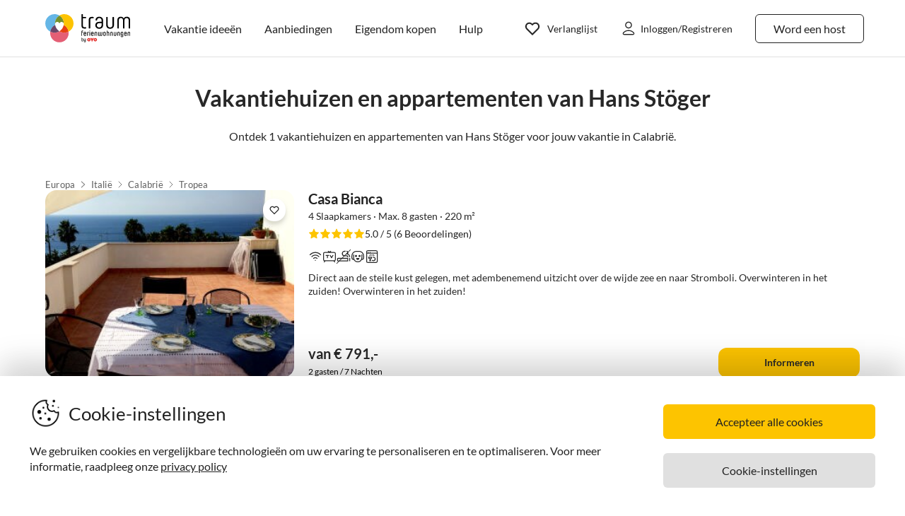

--- FILE ---
content_type: text/html; charset=utf-8
request_url: https://www.traumhomes.nl/objektuebersicht/TF435375/
body_size: 33265
content:
<!DOCTYPE html><html lang="nl-NL" style="scroll-behavior:smooth"><head><meta http-equiv="Content-Type" content="text/html; charset=utf-8"/><meta http-equiv="X-UA-Compatible" content="IE=edge,chrome=1"/><meta charSet="utf-8"/><title>Karin Müller und Bernd Jeub  - vakantiehuizen en vakantieappartementen voor jouw vakantie</title><meta http-equiv="X-UA-Compatible" content="IE=edge"/><meta name="viewport" content="viewport-fit=cover, width=device-width, initial-scale=1.0, minimum-scale=1.0, maximum-scale=5.0"/><meta name="description" content="Ontdek 100.361 vakantiehuizen en vakantieappartementen van Karin Müller und Bernd Jeub  voor jouw vakantie in Zeeland. We kijken uit naar je bezoek!"/><meta name="content-language" content="nl-NL"/><meta name="msvalidate.01" content="7295756D5DACC26A911F2500200504FC"/><meta name="google-site-verification" content="QLTO3tCtcuEwPlXDygQXeYZHMGsKcPnBd2Uf8vXJJCM"/><meta name="p:domain_verify" content="4bd5af6331242b3a140bbcdc4391e5c6"/><meta name="robots" content="index, follow"/><meta name="copyright" content="Traum-Ferienwohnungen GmbH"/><meta property="og:title" content="Karin Müller und Bernd Jeub  - vakantiehuizen en vakantieappartementen voor jouw vakantie"/><meta property="og:description" content="Ontdek 100.361 vakantiehuizen en vakantieappartementen van Karin Müller und Bernd Jeub  voor jouw vakantie in Zeeland. We kijken uit naar je bezoek!"/><meta property="og:site_name" content="Traum-Ferienwohnungen"/><meta property="og:type" content="website"/><meta property="og:url" content="https://www.traumhomes.nl/objektuebersicht/TF435375/"/><meta property="og:locale" content="nl-NL"/><meta name="twitter:card" content="summary"/><meta name="twitter:title" content="Karin Müller und Bernd Jeub  - vakantiehuizen en vakantieappartementen voor jouw vakantie"/><meta name="twitter:description" content="Ontdek 100.361 vakantiehuizen en vakantieappartementen van Karin Müller und Bernd Jeub  voor jouw vakantie in Zeeland. We kijken uit naar je bezoek!"/><meta name="twitter:url" content="https://www.traumhomes.nl/objektuebersicht/TF435375/"/><meta name="twitter:site" content="@traumfewo"/><meta name="application-name" content="Traum-Ferienwohnungen - Ferien mit Herz"/><meta name="mobile-web-app-capable" content="yes"/><meta name="apple-mobile-web-app-title" content="TraumFewo"/><meta name="msapplication-TileColor" content="#FFFFFF"/><meta name="msapplication-TileImage" content="/guest-website-frontend@v1-12-45/assets/images/favicon/favicon-150.png"/><meta name="theme-color" content="#ffffff"/><link rel="preconnect" href="https://img2.traum-ferienwohnungen.de" crossorigin="anonymous"/><link rel="preconnect" href="https://images.traum-ferienwohnungen.de" crossorigin="anonymous"/><link rel="dns-prefetch" href="//storage.googleapis.com"/><link rel="dns-prefetch" href="//www.googletagmanager.com"/><link rel="canonical" href="https://www.traumhomes.nl/objektuebersicht/TF435375/"/><link rel="next" href="https://www.traumhomes.nl/objektuebersicht/TF435375/seite-2/"/><link rel="alternate" href="https://www.traum-ferienwohnungen.de/objektuebersicht/TF435375/" hrefLang="de-DE"/><link rel="alternate" href="https://www.traum-ferienwohnungen.at/objektuebersicht/TF435375/" hrefLang="de-AT"/><link rel="alternate" href="https://www.traum-ferienwohnungen.ch/objektuebersicht/TF435375/" hrefLang="de-CH"/><link rel="alternate" href="https://www.vacation-apartments.com/overview/TF435375/" hrefLang="en-US"/><link rel="alternate" href="https://www.holiday-apartments.co.uk/overview/TF435375/" hrefLang="en-GB"/><link rel="alternate" href="https://www.traumhomes.nl/objektuebersicht/TF435375/" hrefLang="nl-NL"/><link rel="alternate" href="https://www.traumhomes.it/objektuebersicht/TF435375/" hrefLang="it-IT"/><link rel="shortcut icon" type="image/x-icon" href="/guest-website-frontend@v1-12-45/assets/images/favicon/favicon.ico"/><link rel="icon" type="image/vnd.microsoft.icon" sizes="16x16 32x32 48x48" href="/guest-website-frontend@v1-12-45/assets/images/favicon/favicon.ico"/><link rel="icon" type="image/png" sizes="16x16" href="/guest-website-frontend@v1-12-45/assets/images/favicon/favicon-16.png"/><link rel="icon" type="image/png" sizes="32x32" href="/guest-website-frontend@v1-12-45/assets/images/favicon/favicon-32.png"/><link rel="apple-touch-icon" sizes="76x76" href="/guest-website-frontend@v1-12-45/assets/images/favicon/favicon-76.png"/><link rel="apple-touch-icon" sizes="120x120" href="/guest-website-frontend@v1-12-45/assets/images/favicon/favicon-120.png"/><link rel="apple-touch-icon" sizes="152x152" href="/guest-website-frontend@v1-12-45/assets/images/favicon/favicon-152.png"/><link rel="apple-touch-icon" sizes="180x180" href="/guest-website-frontend@v1-12-45/assets/images/favicon/favicon-180.png"/><link rel="apple-touch-icon" sizes="192x192" href="/guest-website-frontend@v1-12-45/assets/images/favicon/favicon-180.png"/><link rel="mask-icon" href="/guest-website-frontend@v1-12-45/assets/images/favicon/safari-pinned-tab.svg" color="#5bbad5"/><script>
        window.dataLayer = window.dataLayer || [];
        function gtag(){dataLayer.push(arguments);}

        if (localStorage.getItem('consentMode') === null) {
            gtag('consent', 'default', {
                'ad_storage': 'denied',
                'ad_user_data': 'denied',
                'ad_personalization': 'denied',
                'analytics_storage': 'denied',
                'functionality_storage': 'denied',
                'personalization_storage': 'denied',
                'security_storage': 'denied',
            });
        } else {
            gtag('consent', 'default', JSON.parse(localStorage.getItem('consentMode')));
        }

        (function(w,d,s,l,i){w[l]=w[l]||[];w[l].push({'gtm.start':
        new Date().getTime(),event:'gtm.js'});var f=d.getElementsByTagName(s)[0],
        j=d.createElement(s),dl=l!='dataLayer'?'&l='+l:'';j.defer=true;j.src=
        'https://www.googletagmanager.com/gtm.js?id='+i+dl;f.parentNode.insertBefore(j,f);
        })(window,document,'script','dataLayer','GTM-NQVNQV');</script><meta name="next-head-count" content="52"/><link rel="preload" href="/guest-website-frontend@v1-12-45/_next/static/css/b216049c17f1a7e25d3e.css" as="style"/><link rel="stylesheet" href="/guest-website-frontend@v1-12-45/_next/static/css/b216049c17f1a7e25d3e.css" data-n-g=""/><noscript data-n-css=""></noscript><script defer="" nomodule="" src="/guest-website-frontend@v1-12-45/_next/static/chunks/polyfills-a40ef1678bae11e696dba45124eadd70.js"></script><script src="/guest-website-frontend@v1-12-45/_next/static/chunks/webpack-693aa8c3b3c201c86d74.js" defer=""></script><script src="/guest-website-frontend@v1-12-45/_next/static/chunks/framework-ee7f4db754ed3f3ec0b7.js" defer=""></script><script src="/guest-website-frontend@v1-12-45/_next/static/chunks/main-bc354ffa19b6e9c1ba0a.js" defer=""></script><script src="/guest-website-frontend@v1-12-45/_next/static/chunks/pages/_app-445e271d6cda1997154d.js" defer=""></script><script src="/guest-website-frontend@v1-12-45/_next/static/chunks/8514-f2c839f1216b11aeaee0.js" defer=""></script><script src="/guest-website-frontend@v1-12-45/_next/static/chunks/1086-d17ce9aa97860768701f.js" defer=""></script><script src="/guest-website-frontend@v1-12-45/_next/static/chunks/5675-85dc07b72a051e3fdebc.js" defer=""></script><script src="/guest-website-frontend@v1-12-45/_next/static/chunks/4463-58789bf76f817da6606a.js" defer=""></script><script src="/guest-website-frontend@v1-12-45/_next/static/chunks/3349-32e249b765dd30b1db60.js" defer=""></script><script src="/guest-website-frontend@v1-12-45/_next/static/chunks/3941-ee9eae8c10ab51e41c55.js" defer=""></script><script src="/guest-website-frontend@v1-12-45/_next/static/chunks/6583-5574e65d9c3cd1d503a7.js" defer=""></script><script src="/guest-website-frontend@v1-12-45/_next/static/chunks/6494-f8e2e18b8be3f2887f3c.js" defer=""></script><script src="/guest-website-frontend@v1-12-45/_next/static/chunks/4766-f79ca5275a2c0f9a1bd9.js" defer=""></script><script src="/guest-website-frontend@v1-12-45/_next/static/chunks/pages/object-overview-a6e6dd35a7834df84f33.js" defer=""></script><script src="/guest-website-frontend@v1-12-45/_next/static/guest-website-frontend@7a3d425ca854d0b7c5a88d5d0c5f0a8960411996/_buildManifest.js" defer=""></script><script src="/guest-website-frontend@v1-12-45/_next/static/guest-website-frontend@7a3d425ca854d0b7c5a88d5d0c5f0a8960411996/_ssgManifest.js" defer=""></script><style id="__jsx-1968069952">@font-face{font-family:'Lato';src:local('Lato:Regular'),local('Lato-Regular'), url('/guest-website-frontend@v1-12-45/fonts/Lato-Regular.woff2') format('woff2');font-weight:normal;font-display:swap;}@font-face{font-family:'Lato';src:local('Lato:Bold'),local('Lato-Bold'),url('/guest-website-frontend@v1-12-45/fonts/Lato-Bold.woff2') format('woff2');font-weight:bold;font-display:swap;}@font-face{font-family:'Yummo';src:local('Yummo:Bold'),local('Yummo-Bold'), url('/guest-website-frontend@v1-12-45/fonts/Yummo-Bold.otf') format('opentype');font-weight:bold;font-display:swap;}@font-face{font-family:'Yummo';src:local('Yummo:Regular'),local('Yummo-Regular'), url('/guest-website-frontend@v1-12-45/fonts/Yummo-Regular.otf') format('opentype');font-weight:normal;font-display:swap;}@font-face{font-family:'Inter';font-style:normal;font-weight:400 700;font-display:swap;src:local('Inter'),url('/guest-website-frontend@v1-12-45/fonts/Inter.woff2'):format('woff2');}</style><style data-styled="" data-styled-version="5.3.0">*{font-family:Lato,Verdana,sans-serif;font-weight:400;color:#212121;}/*!sc*/
html{-webkit-scroll-behavior:smooth;-moz-scroll-behavior:smooth;-ms-scroll-behavior:smooth;scroll-behavior:smooth;box-sizing:border-box;}/*!sc*/
*,*::before,*::after{box-sizing:inherit;}/*!sc*/
html,sub,sup,button,input,optgroup,select,textarea{line-height:normal;}/*!sc*/
p,h1,h2,h3,h4,h5,h6,ul,li,button{margin:0;padding:0;}/*!sc*/
input{border:none;outline:none;}/*!sc*/
button,input[type='submit'],input[type='reset']{background:none;color:inherit;border:none;outline:inherit;margin:0;padding:0;cursor:pointer;}/*!sc*/
b,strong{font-weight:700;}/*!sc*/
.ReactModal__Body--open{overflow:hidden !important;}/*!sc*/
data-styled.g1[id="sc-global-iEDSUG1"]{content:"sc-global-iEDSUG1,"}/*!sc*/
.cYZRdz{display:inline-block;cursor:pointer;-webkit-text-decoration:none;text-decoration:none;padding:0.3125rem;outline:none;border-radius:0.375rem;-webkit-transition-duration:0.2s;transition-duration:0.2s;}/*!sc*/
.bbMNOz{display:inline-block;cursor:pointer;-webkit-text-decoration:none;text-decoration:none;padding:0.75rem 1rem;outline:none;border-radius:0.375rem;-webkit-transition-duration:0.2s;transition-duration:0.2s;}/*!sc*/
data-styled.g47[id="button-styles__ButtonContainer-sc-1hpgd3o-0"]{content:"cYZRdz,bbMNOz,"}/*!sc*/
.joLEIq{border:0.0625rem solid #212121;background-color:#ffffff;color:#212121;}/*!sc*/
.joLEIq:hover{background-color:#212121;color:#ffffff;border-color:#212121;}/*!sc*/
data-styled.g48[id="ghost-button-styles__Container-sc-1g1k25e-0"]{content:"joLEIq,"}/*!sc*/
.IqrdF{display:-webkit-box;display:-webkit-flex;display:-ms-flexbox;display:flex;-webkit-align-items:center;-webkit-box-align:center;-ms-flex-align:center;align-items:center;-webkit-box-pack:center;-webkit-justify-content:center;-ms-flex-pack:center;justify-content:center;width:1.5rem;height:1.5rem;background:#ffffff;padding:0.25rem;margin:0.75rem;border-radius:0.75rem;box-shadow:0px 4.31px 4.31px 0px #00000014,0px 2.59px 12.08px 0px #0000000a,0px 6.9px 8.63px 0px #0000000f;cursor:pointer;opacity:1;pointer-events:auto;-webkit-transition:opacity 0.2s ease;transition:opacity 0.2s ease;background-color:#ffffff;border-radius:1.456rem;height:2rem;width:2rem;margin:0;padding:0.25rem;}/*!sc*/
data-styled.g131[id="styles__Container-sc-1jcblhw-0"]{content:"IqrdF,"}/*!sc*/
.bNXjzk{width:1rem;height:1rem;height:0.863rem;width:0.863rem;}/*!sc*/
data-styled.g132[id="styles__WishlistIcon-sc-1jcblhw-1"]{content:"bNXjzk,"}/*!sc*/
.eNXHpr{border:none;background-color:#fdc400;color:inherit;}/*!sc*/
.eNXHpr:hover{background-color:#fedc66;}/*!sc*/
data-styled.g218[id="solid-button-styles__Container-sc-1g0chaw-0"]{content:"eNXHpr,"}/*!sc*/
.iymMfS{width:100%;background-color:#f8f8f8;border-top:1px solid #00000019;}/*!sc*/
data-styled.g375[id="styles__FooterWrapper-sc-1bj5w8k-0"]{content:"iymMfS,"}/*!sc*/
.dtCVLh{max-width:87.5rem;margin:0 auto;}/*!sc*/
@media only screen and (min-width:768px){.dtCVLh{background-color:#f8f8f8;padding:2.5rem 1.5rem 2rem;}}/*!sc*/
@media only screen and (min-width:1024px){.dtCVLh{padding:3.75rem 1.5rem 3rem;}}/*!sc*/
data-styled.g376[id="styles__InnerContainerWrapper-sc-1bj5w8k-1"]{content:"dtCVLh,"}/*!sc*/
.exHMsh{max-width:87.5rem;}/*!sc*/
@media only screen and (min-width:768px){.exHMsh{margin:0 auto;}}/*!sc*/
data-styled.g377[id="styles__GridContainer-sc-1bj5w8k-2"]{content:"exHMsh,"}/*!sc*/
.bFwQdo{display:-webkit-box;display:-webkit-flex;display:-ms-flexbox;display:flex;-webkit-flex-wrap:wrap;-ms-flex-wrap:wrap;flex-wrap:wrap;padding:0.375rem 0.375rem 1rem 1rem;}/*!sc*/
@media only screen and (min-width:768px){.bFwQdo{-webkit-flex-direction:row;-ms-flex-direction:row;flex-direction:row;padding:0 0.313rem;}}/*!sc*/
data-styled.g378[id="styles__Container-sc-1bj5w8k-3"]{content:"bFwQdo,"}/*!sc*/
.ExMtG{display:-webkit-box;display:-webkit-flex;display:-ms-flexbox;display:flex;}/*!sc*/
@media only screen and (min-width:768px){.ExMtG{max-width:30%;float:left;text-align:left;}}/*!sc*/
data-styled.g379[id="styles__LogoImage-sc-1bj5w8k-4"]{content:"ExMtG,"}/*!sc*/
.gJeenH{display:-webkit-box;display:-webkit-flex;display:-ms-flexbox;display:flex;width:25%;}/*!sc*/
@media only screen and (min-width:768px){.gJeenH{width:33.33%;}}/*!sc*/
data-styled.g380[id="styles__ImageWrapper-sc-1bj5w8k-5"]{content:"gJeenH,"}/*!sc*/
.bHSuyN{height:auto;width:100%;}/*!sc*/
data-styled.g381[id="styles__LogoImagePic-sc-1bj5w8k-6"]{content:"bHSuyN,"}/*!sc*/
.ibPLPo{width:1.5rem;height:1.5rem;}/*!sc*/
data-styled.g382[id="styles__Image-sc-1bj5w8k-7"]{content:"ibPLPo,"}/*!sc*/
.dsyvNo{display:-webkit-box;display:-webkit-flex;display:-ms-flexbox;display:flex;-webkit-box-pack:end;-webkit-justify-content:flex-end;-ms-flex-pack:end;justify-content:flex-end;width:75%;}/*!sc*/
@media only screen and (min-width:768px){.dsyvNo{width:33.33%;-webkit-box-pack:center;-webkit-justify-content:center;-ms-flex-pack:center;justify-content:center;}}/*!sc*/
data-styled.g383[id="styles__IconContainer-sc-1bj5w8k-8"]{content:"dsyvNo,"}/*!sc*/
.kwAipD{padding:0;margin:0;list-style:none;line-height:1.6;}/*!sc*/
data-styled.g384[id="styles__IconUl-sc-1bj5w8k-9"]{content:"kwAipD,"}/*!sc*/
.cXZOoi{display:inline-block;padding-left:0.188rem;padding-right:0.188rem;border-radius:100%;border:1px solid #ffffff;-webkit-transition-duration:0.5s;transition-duration:0.5s;}/*!sc*/
@media only screen and (min-width:768px){.cXZOoi{border:1px solid #f8f8f8;}.cXZOoi:hover{border:1px solid #212121;}}/*!sc*/
data-styled.g385[id="styles__IconLi-sc-1bj5w8k-10"]{content:"cXZOoi,"}/*!sc*/
.iwlhii{display:block;cursor:pointer;padding:0.625rem;}/*!sc*/
data-styled.g386[id="styles__IconContent-sc-1bj5w8k-11"]{content:"iwlhii,"}/*!sc*/
.DwOAc{font-family:Lato,Verdana,sans-serif;font-style:normal;color:#212121;display:inline-block;padding:0.313rem 0;font-weight:400;font-size:0.875rem;-webkit-text-decoration:none;text-decoration:none;-webkit-transition-duration:0.2s;transition-duration:0.2s;-webkit-letter-spacing:0.2px;-moz-letter-spacing:0.2px;-ms-letter-spacing:0.2px;letter-spacing:0.2px;line-height:1.5;}/*!sc*/
.DwOAc:hover{-webkit-text-decoration:underline;text-decoration:underline;}/*!sc*/
data-styled.g388[id="styles__Slide-sc-1bj5w8k-13"]{content:"DwOAc,"}/*!sc*/
.fnylgJ{display:-webkit-box;display:-webkit-flex;display:-ms-flexbox;display:flex;-webkit-flex-direction:column;-ms-flex-direction:column;flex-direction:column;padding:1.25rem 1.875rem;margin:0 auto;max-width:87.5rem;height:100%;overflow:scroll;}/*!sc*/
@media only screen and (min-width:768px){.fnylgJ{overflow:unset;padding:0;margin-bottom:1.25rem;border-bottom:1px solid #00000019;}}/*!sc*/
@media only screen and (min-width:1024px){.fnylgJ{margin-bottom:1.5rem;}}/*!sc*/
@media only screen and (max-width:767px){.fnylgJ{display:none;}}/*!sc*/
data-styled.g389[id="styles__MenuWrapper-sc-1bj5w8k-14"]{content:"fnylgJ,"}/*!sc*/
.bjKrLZ{font-size:0.875rem;margin:0 0 0.625rem;font-family:Lato,Verdana,sans-serif;font-weight:900;line-height:1.6;}/*!sc*/
@media only screen and (min-width:768px){.bjKrLZ{font-size:0.875rem;margin:0 0 0.187rem;}}/*!sc*/
@media only screen and (min-width:1024px){.bjKrLZ{font-size:0.75rem;margin:0 0 1.25rem;}}/*!sc*/
data-styled.g390[id="styles__Title-sc-1bj5w8k-15"]{content:"bjKrLZ,"}/*!sc*/
.bPGcIv{list-style:none;line-height:1.6;padding:0;margin:0 0 1.875rem;}/*!sc*/
@media only screen and (min-width:768px){.bPGcIv{margin-bottom:0;}}/*!sc*/
data-styled.g391[id="styles__FooterGroupList-sc-1bj5w8k-16"]{content:"bPGcIv,"}/*!sc*/
.kvRcOe{font:inherit;-webkit-text-decoration:none;text-decoration:none;font-size:0.75rem;}/*!sc*/
data-styled.g392[id="styles__SeoHref-sc-1bj5w8k-17"]{content:"kvRcOe,"}/*!sc*/
.hdTaEX{list-style:none;line-height:1.6;padding:0;margin:0;}/*!sc*/
@media only screen and (min-width:768px){.hdTaEX{text-align:left;padding-bottom:2.5rem;border:0 solid;border-bottom:0.063rem #e0e0e0;}}/*!sc*/
data-styled.g393[id="styles__FooterList-sc-1bj5w8k-18"]{content:"hdTaEX,"}/*!sc*/
@media only screen and (min-width:768px){.bTifBp{float:left;width:16.66%;padding:0 0.313rem;}}/*!sc*/
data-styled.g394[id="styles__ListWrapper-sc-1bj5w8k-19"]{content:"bTifBp,"}/*!sc*/
@media only screen and (max-width:1023px){.cYrKzH{position:-webkit-sticky;position:sticky;top:0;width:100%;z-index:100;border-bottom:0.0625rem solid #e0e0e0;padding-left:0.75rem;background-color:#ffffff;}}/*!sc*/
data-styled.g436[id="header-section-styles__StickyContainer-sc-1fv3wji-0"]{content:"cYrKzH,"}/*!sc*/
.dcsiEi{position:relative;display:-webkit-box;display:-webkit-flex;display:-ms-flexbox;display:flex;-webkit-box-pack:justify;-webkit-justify-content:space-between;-ms-flex-pack:justify;justify-content:space-between;top:0;width:100%;height:3.25rem;z-index:100;background-color:#ffffff;}/*!sc*/
@media only screen and (min-width:768px){.dcsiEi{max-width:83rem;margin:0 auto;height:4.375rem;}}/*!sc*/
@media only screen and (min-width:1024px){.dcsiEi{height:5rem;}}/*!sc*/
data-styled.g437[id="header-section-styles__HeaderBar-sc-1fv3wji-1"]{content:"dcsiEi,"}/*!sc*/
.kzZdDT{width:inherit;height:inherit;display:-webkit-box;display:-webkit-flex;display:-ms-flexbox;display:flex;color:#212121;-webkit-align-items:center;-webkit-box-align:center;-ms-flex-align:center;align-items:center;-webkit-box-pack:justify;-webkit-justify-content:space-between;-ms-flex-pack:justify;justify-content:space-between;font-family:Lato,Verdana,sans-serif;font-size:1.25rem;font-weight:400;}/*!sc*/
@media only screen and (min-width:1024px){.kzZdDT{padding:0 0.5rem;}}/*!sc*/
@media only screen and (min-width:1276px){.kzZdDT{padding:0 3rem;}}/*!sc*/
data-styled.g438[id="header-section-styles__HeaderBarContent-sc-1fv3wji-2"]{content:"kzZdDT,"}/*!sc*/
.iRxNBP{display:-webkit-box;display:-webkit-flex;display:-ms-flexbox;display:flex;-webkit-align-items:center;-webkit-box-align:center;-ms-flex-align:center;align-items:center;font-family:Lato,Helvetica,sans-serif;font-size:0.875rem;line-height:1.5rem;color:#212121;padding:0.25rem;font-weight:400;contain:layout style;}/*!sc*/
@media (min-width:768px){.iRxNBP{display:-webkit-box;display:-webkit-flex;display:-ms-flexbox;display:flex;padding:1.25rem 0.75rem;font-size:0.82rem;line-height:normal;-webkit-text-decoration:none;text-decoration:none;color:#212121;}.iRxNBP:hover{-webkit-text-decoration:underline;text-decoration:underline;}}/*!sc*/
@media (min-width:340px){.iRxNBP{padding:0;}}/*!sc*/
@media (min-width:1024px){.iRxNBP{padding:1.25rem calc(0.75rem + 0.125rem);font-size:0.875rem;}}/*!sc*/
@media (min-width:1276px){.iRxNBP{padding:1.25rem 1rem;}}/*!sc*/
data-styled.g439[id="header-section-styles__NavigationItem-sc-1fv3wji-3"]{content:"iRxNBP,"}/*!sc*/
@media (max-width:340px){.fbXBwP{padding:0;}}/*!sc*/
data-styled.g440[id="header-section-styles__WishlistIconWrapper-sc-1fv3wji-4"]{content:"fbXBwP,"}/*!sc*/
.MqRtN{cursor:pointer;display:-webkit-box;display:-webkit-flex;display:-ms-flexbox;display:flex;-webkit-align-items:center;-webkit-box-align:center;-ms-flex-align:center;align-items:center;}/*!sc*/
.MqRtN:hover{-webkit-text-decoration:none;text-decoration:none;}/*!sc*/
data-styled.g441[id="header-section-styles__NavigationButton-sc-1fv3wji-5"]{content:"MqRtN,"}/*!sc*/
.eAwgMr{font-size:1rem;pointer-events:none;}/*!sc*/
.header-section-styles__NavigationButton-sc-1fv3wji-5:hover .header-section-styles__NavigationButtonText-sc-1fv3wji-6{-webkit-text-decoration:underline;text-decoration:underline;}/*!sc*/
data-styled.g442[id="header-section-styles__NavigationButtonText-sc-1fv3wji-6"]{content:"eAwgMr,"}/*!sc*/
.hacsJw{font:400 1rem Lato,Verdana,sans-serif;color:inherit;}/*!sc*/
@media only screen and (min-width:1024px){.hacsJw{padding:0.3125rem 1.25rem;}}/*!sc*/
data-styled.g443[id="header-section-styles__GhostButtonContent-sc-1fv3wji-7"]{content:"hacsJw,"}/*!sc*/
.eolOqP{display:-webkit-box;display:-webkit-flex;display:-ms-flexbox;display:flex;-webkit-align-items:center;-webkit-box-align:center;-ms-flex-align:center;align-items:center;-webkit-text-decoration:none;text-decoration:none;height:100%;color:#212121;padding:0.625rem 0 0.625rem 0.625rem;cursor:pointer;}/*!sc*/
@media only screen and (min-width:1024px){.eolOqP{padding:0.625rem 2rem 0.625rem 1rem;}}/*!sc*/
data-styled.g453[id="header-section-styles__LogoWrapper-sc-1fv3wji-17"]{content:"eolOqP,"}/*!sc*/
.fdlhd{height:1.5rem;}/*!sc*/
@media only screen and (min-width:768px){.fdlhd{height:2.063rem;}}/*!sc*/
@media only screen and (min-width:1024px){.fdlhd{height:2.5rem;}}/*!sc*/
data-styled.g454[id="header-section-styles__LogoImage-sc-1fv3wji-18"]{content:"fdlhd,"}/*!sc*/
.bjGRJs{height:1.375rem;width:1.5rem;cursor:pointer;pointer-events:none;}/*!sc*/
@media only screen and (min-width:1276px){.bjGRJs{margin-right:0.3125rem;}}/*!sc*/
data-styled.g455[id="header-section-styles__IconImage-sc-1fv3wji-19"]{content:"bjGRJs,"}/*!sc*/
.lnKtOX{height:1rem;width:1rem;cursor:pointer;}/*!sc*/
@media only screen and (min-width:1276px){.lnKtOX{margin-right:0.3125rem;}}/*!sc*/
data-styled.g456[id="header-section-styles__CrossImage-sc-1fv3wji-20"]{content:"lnKtOX,"}/*!sc*/
.hdrwqR{display:-webkit-box;display:-webkit-flex;display:-ms-flexbox;display:flex;-webkit-align-items:center;-webkit-box-align:center;-ms-flex-align:center;align-items:center;height:100%;gap:0.5rem;}/*!sc*/
@media only screen and (min-width:768px){.hdrwqR{font-weight:600;}}/*!sc*/
@media only screen and (min-width:1024px){.hdrwqR{-webkit-flex-direction:row-reverse;-ms-flex-direction:row-reverse;flex-direction:row-reverse;}}/*!sc*/
data-styled.g458[id="header-section-styles__RightSubContainer-sc-1fv3wji-22"]{content:"hdrwqR,"}/*!sc*/
.joppWP{display:-webkit-box;display:-webkit-flex;display:-ms-flexbox;display:flex;-webkit-align-items:center;-webkit-box-align:center;-ms-flex-align:center;align-items:center;height:100%;}/*!sc*/
data-styled.g459[id="header-section-styles__LeftSubContainer-sc-1fv3wji-23"]{content:"joppWP,"}/*!sc*/
.eQpneS{position:relative;}/*!sc*/
@media only screen and (min-width:1024px){.eQpneS{padding-left:1.25rem;}.eQpneS:hover{-webkit-text-decoration:underline;text-decoration:underline;}}/*!sc*/
data-styled.g460[id="header-section-styles__ButtonWrapper-sc-1fv3wji-24"]{content:"eQpneS,"}/*!sc*/
.bCLJqK{position:relative;padding:0;}/*!sc*/
@media only screen and (min-width:1024px){.bCLJqK{padding-left:1.25rem;}.bCLJqK:hover{-webkit-text-decoration:underline;text-decoration:underline;}}/*!sc*/
data-styled.g461[id="header-section-styles__UserIconWrapper-sc-1fv3wji-25"]{content:"bCLJqK,"}/*!sc*/
.kNJSDH{display:-webkit-box;display:-webkit-flex;display:-ms-flexbox;display:flex;-webkit-align-items:center;-webkit-box-align:center;-ms-flex-align:center;align-items:center;padding:0.25rem;font-size:0.75rem;font-weight:400;}/*!sc*/
@media (min-width:340px){.kNJSDH{padding:0.5rem;}}/*!sc*/
@media only screen and (min-width:1024px){.kNJSDH{padding:0.625rem 0.625rem 0.625rem 1rem;}}/*!sc*/
data-styled.g463[id="header-section-styles__GhostButtonWrapper-sc-1fv3wji-27"]{content:"kNJSDH,"}/*!sc*/
.lnGHSq{-webkit-text-decoration:none;text-decoration:none;}/*!sc*/
data-styled.g464[id="header-section-styles__SeoHref-sc-1fv3wji-28"]{content:"lnGHSq,"}/*!sc*/
.hmZeRJ{display:-webkit-box;display:-webkit-flex;display:-ms-flexbox;display:flex;-webkit-align-items:center;-webkit-box-align:center;-ms-flex-align:center;align-items:center;height:100%;-webkit-text-decoration:none;text-decoration:none;color:#212121;cursor:pointer;-webkit-box-pack:center;-webkit-justify-content:center;-ms-flex-pack:center;justify-content:center;}/*!sc*/
@media only screen and (min-width:340px){.hmZeRJ{padding:0 1rem 0 0;}}/*!sc*/
@media only screen and (min-width:1024px){.hmZeRJ{display:none;}}/*!sc*/
data-styled.g465[id="header-section-styles__MenuIconWrapper-sc-1fv3wji-29"]{content:"hmZeRJ,"}/*!sc*/
.cqpkKu{display:-webkit-box;display:-webkit-flex;display:-ms-flexbox;display:flex;-webkit-align-items:center;-webkit-box-align:center;-ms-flex-align:center;align-items:center;-webkit-box-pack:justify;-webkit-justify-content:space-between;-ms-flex-pack:justify;justify-content:space-between;-webkit-text-decoration:none;text-decoration:none;padding:1rem;width:100%;contain:layout style;}/*!sc*/
data-styled.g471[id="header-section-styles__DrawerItem-sc-1fv3wji-35"]{content:"cqpkKu,"}/*!sc*/
.cKFUrs{display:-webkit-box;display:-webkit-flex;display:-ms-flexbox;display:flex;-webkit-align-items:center;-webkit-box-align:center;-ms-flex-align:center;align-items:center;}/*!sc*/
data-styled.g472[id="header-section-styles__DrawerItemLeft-sc-1fv3wji-36"]{content:"cKFUrs,"}/*!sc*/
.edWxLV{padding-left:1rem;font-weight:300;font-size:1rem;pointer-events:none;}/*!sc*/
data-styled.g473[id="header-section-styles__DrawerItemText-sc-1fv3wji-37"]{content:"edWxLV,"}/*!sc*/
.fXMlQH{display:-webkit-box;display:-webkit-flex;display:-ms-flexbox;display:flex;-webkit-box-pack:justify;-webkit-justify-content:space-between;-ms-flex-pack:justify;justify-content:space-between;-webkit-align-items:center;-webkit-box-align:center;-ms-flex-align:center;align-items:center;border-bottom:0.0625rem #e0e0e0 solid;padding:0.25rem 1rem 0.25rem 0.5rem;}/*!sc*/
data-styled.g474[id="header-section-styles__MenuDrawerHeader-sc-1fv3wji-38"]{content:"fXMlQH,"}/*!sc*/
.kYEjTv{display:-webkit-box;display:-webkit-flex;display:-ms-flexbox;display:flex;-webkit-align-items:center;-webkit-box-align:center;-ms-flex-align:center;align-items:center;position:relative;}/*!sc*/
data-styled.g476[id="header-section-styles__WishlistIconContainer-sc-1fv3wji-40"]{content:"kYEjTv,"}/*!sc*/
.jUwPNy{display:none;padding-left:0.25rem;font-size:0.875rem;}/*!sc*/
@media only screen and (min-width:1276px){.jUwPNy{display:block;}}/*!sc*/
data-styled.g479[id="header-section-styles__WishlistText-sc-1fv3wji-43"]{content:"jUwPNy,"}/*!sc*/
.joGTyn{font-size:0.875rem;display:none;pointer-events:none;}/*!sc*/
@media only screen and (min-width:1276px){.joGTyn{display:block;}}/*!sc*/
data-styled.g480[id="header-section-styles__LoginButtonText-sc-1fv3wji-44"]{content:"joGTyn,"}/*!sc*/
.gjhHhz{display:-webkit-box;display:-webkit-flex;display:-ms-flexbox;display:flex;}/*!sc*/
@media only screen and (min-width:1024px){.gjhHhz{display:none;}}/*!sc*/
data-styled.g481[id="header-section-styles__CompactLayoutWrapper-sc-1fv3wji-45"]{content:"gjhHhz,"}/*!sc*/
.bemZKd{display:none;}/*!sc*/
@media only screen and (min-width:1024px){.bemZKd{display:-webkit-box;display:-webkit-flex;display:-ms-flexbox;display:flex;}}/*!sc*/
data-styled.g482[id="header-section-styles__DesktopLayoutWrapper-sc-1fv3wji-46"]{content:"bemZKd,"}/*!sc*/
.iuQyqi{display:-webkit-box;display:-webkit-flex;display:-ms-flexbox;display:flex;-webkit-align-items:center;-webkit-box-align:center;-ms-flex-align:center;align-items:center;}/*!sc*/
data-styled.g483[id="header-section-styles__ListRentalWrapper-sc-1fv3wji-47"]{content:"iuQyqi,"}/*!sc*/
.QuRvz{display:-webkit-box;display:-webkit-flex;display:-ms-flexbox;display:flex;-webkit-align-items:center;-webkit-box-align:center;-ms-flex-align:center;align-items:center;gap:0.5rem;}/*!sc*/
data-styled.g484[id="header-section-styles__UserActionsContainer-sc-1fv3wji-48"]{content:"QuRvz,"}/*!sc*/
.dbJeTE{display:none;}/*!sc*/
data-styled.g486[id="drawer-styles__DrawerCheckbox-sc-1no4kgo-1"]{content:"dbJeTE,"}/*!sc*/
.ciCqMN{position:fixed;visibility:hidden;background:#ffffff;-webkit-transition:all;transition:all;}/*!sc*/
.drawer-styles__DrawerCheckbox-sc-1no4kgo-1:checked ~ .drawer-styles__DrawerNav-sc-1no4kgo-2{visibility:visible;-webkit-transform:translate3d(0,0,0) !important;-ms-transform:translate3d(0,0,0) !important;transform:translate3d(0,0,0) !important;}/*!sc*/
data-styled.g487[id="drawer-styles__DrawerNav-sc-1no4kgo-2"]{content:"ciCqMN,"}/*!sc*/
.llbwsG{display:none;height:100%;left:0;position:fixed;top:0;width:100%;}/*!sc*/
.drawer-styles__DrawerCheckbox-sc-1no4kgo-1:checked ~ .drawer-styles__DrawerOverlay-sc-1no4kgo-3{display:block;opacity:1;}/*!sc*/
data-styled.g488[id="drawer-styles__DrawerOverlay-sc-1no4kgo-3"]{content:"llbwsG,"}/*!sc*/
.ljRehT{position:relative;max-width:83rem;width:100%;left:50%;-webkit-transform:translate(-50%);-ms-transform:translate(-50%);transform:translate(-50%);padding:0;line-height:1rem;font-family:Lato,Helvetica,sans-serif;font-weight:400;font-size:0.875rem;display:-webkit-box;display:-webkit-flex;display:-ms-flexbox;display:flex;-webkit-letter-spacing:0.0125rem;-moz-letter-spacing:0.0125rem;-ms-letter-spacing:0.0125rem;letter-spacing:0.0125rem;white-space:nowrap;overflow:auto;-ms-overflow-style:none;-webkit-scrollbar-width:none;-moz-scrollbar-width:none;-ms-scrollbar-width:none;scrollbar-width:none;}/*!sc*/
@media only screen and (min-width:768px){.ljRehT{font-size:0.8125rem;padding:0;}}/*!sc*/
@media only screen and (min-width:1024px){.ljRehT{padding:0;}}/*!sc*/
@media only screen and (min-width:1276px){.ljRehT{padding:0;}}/*!sc*/
.ljRehT::-webkit-scrollbar{display:none;}/*!sc*/
data-styled.g505[id="breadcrumb-section-style__BreadCrumbsContainer-sc-1h4f6rm-0"]{content:"ljRehT,"}/*!sc*/
.KMHbN{display:none;margin:0;padding:0;width:100%;}/*!sc*/
@media only screen and (min-width:768px){.KMHbN{display:-webkit-box;display:-webkit-flex;display:-ms-flexbox;display:flex;}}/*!sc*/
data-styled.g506[id="breadcrumb-section-style__BreadCrumbsList-sc-1h4f6rm-1"]{content:"KMHbN,"}/*!sc*/
.dRUcCh{list-style:none;display:-webkit-box;display:-webkit-flex;display:-ms-flexbox;display:flex;-webkit-align-items:center;-webkit-box-align:center;-ms-flex-align:center;align-items:center;}/*!sc*/
data-styled.g507[id="breadcrumb-section-style__BreadCrumbListItem-sc-1h4f6rm-2"]{content:"dRUcCh,"}/*!sc*/
.hWaGkz{-webkit-text-decoration:none;text-decoration:none;color:#5f5f5f;white-space:nowrap;overflow:hidden;text-overflow:ellipsis;display:inline-block;max-width:12.5rem;}/*!sc*/
data-styled.g508[id="breadcrumb-section-style__BreadCrumbLink-sc-1h4f6rm-3"]{content:"hWaGkz,"}/*!sc*/
.dEfMlX{margin-left:0.375rem;margin-right:0.375rem;height:0.65rem;width:0.65rem;}/*!sc*/
data-styled.g509[id="breadcrumb-section-style__BreadCrumbIcon-sc-1h4f6rm-4"]{content:"dEfMlX,"}/*!sc*/
.dbwlKp{display:-webkit-box;display:-webkit-flex;display:-ms-flexbox;display:flex;margin:0;padding:0;width:100%;color:#5f5f5f;}/*!sc*/
@media only screen and (min-width:768px){.dbwlKp{display:none;}}/*!sc*/
data-styled.g510[id="breadcrumb-section-style__BreadCrumbsListMobile-sc-1h4f6rm-5"]{content:"dbwlKp,"}/*!sc*/
.lfITVU{position:relative;overflow:hidden;height:100%;width:100%;}/*!sc*/
data-styled.g558[id="next-image__Container-sc-153nce3-0"]{content:"lfITVU,"}/*!sc*/
.cIBJEz{display:-webkit-box;display:-webkit-flex;display:-ms-flexbox;display:flex;-webkit-align-items:center;-webkit-box-align:center;-ms-flex-align:center;align-items:center;gap:0.75rem;height:1.5rem;}/*!sc*/
data-styled.g559[id="features-styles__FeaturesContainer-sc-1gcqzxx-0"]{content:"cIBJEz,"}/*!sc*/
.dlrtf{display:-webkit-box;display:-webkit-flex;display:-ms-flexbox;display:flex;-webkit-box-pack:center;-webkit-justify-content:center;-ms-flex-pack:center;justify-content:center;-webkit-align-items:center;-webkit-box-align:center;-ms-flex-align:center;align-items:center;position:relative;}/*!sc*/
.jLhAPQ{display:-webkit-box;display:-webkit-flex;display:-ms-flexbox;display:flex;-webkit-box-pack:center;-webkit-justify-content:center;-ms-flex-pack:center;justify-content:center;-webkit-align-items:center;-webkit-box-align:center;-ms-flex-align:center;align-items:center;position:relative;}/*!sc*/
.jLhAPQ::after{content:'';position:absolute;top:50%;left:50%;width:1.75rem;height:0;border-top:1px solid #282828;-webkit-transform:translate(-50%,-50%) rotate(-45deg);-ms-transform:translate(-50%,-50%) rotate(-45deg);transform:translate(-50%,-50%) rotate(-45deg);}/*!sc*/
data-styled.g561[id="features-styles__FeatureIconWrapper-sc-1gcqzxx-2"]{content:"dlrtf,jLhAPQ,"}/*!sc*/
.kBTQij{width:1.25rem;height:1.25rem;}/*!sc*/
.kBTQij > path,.kBTQij > g,.kBTQij > circle,.kBTQij > rect{stroke:#282828;stroke-width:1.5px;}/*!sc*/
data-styled.g562[id="features-styles__FeatureIcon-sc-1gcqzxx-3"]{content:"kBTQij,"}/*!sc*/
.cZKTeT{width:100%;padding:1rem;}/*!sc*/
@media only screen and (min-width:768px){.cZKTeT{padding:1rem 1.5rem;}}/*!sc*/
@media only screen and (min-width:1024px){.cZKTeT{-webkit-flex-direction:row;-ms-flex-direction:row;flex-direction:row;padding:2rem 1.5rem 1rem;}}/*!sc*/
@media only screen and (min-width:1276px){.cZKTeT{padding:2rem 4rem 1rem;}}/*!sc*/
data-styled.g764[id="styles__OuterSection-sc-1jq53y2-0"]{content:"cZKTeT,"}/*!sc*/
.dkwLGy{margin:0 auto;background:#fef4ef;padding:0.5rem 1rem 1rem;border-radius:1rem;-webkit-backdrop-filter:blur(0.875rem) saturate(160%);backdrop-filter:blur(0.875rem) saturate(160%);border:1px solid rgba(255,255,255,0.4);}/*!sc*/
@media only screen and (min-width:768px){.dkwLGy{padding:0;}}/*!sc*/
@media only screen and (min-width:1024px){.dkwLGy{padding:0;}}/*!sc*/
data-styled.g766[id="styles__InnerSection-sc-1jq53y2-2"]{content:"dkwLGy,"}/*!sc*/
.kbAvni{margin:0 auto;display:-webkit-box;display:-webkit-flex;display:-ms-flexbox;display:flex;-webkit-flex-direction:column;-ms-flex-direction:column;flex-direction:column;-webkit-align-items:center;-webkit-box-align:center;-ms-flex-align:center;align-items:center;}/*!sc*/
@media only screen and (min-width:768px){.kbAvni{padding:4rem 1rem;}}/*!sc*/
@media only screen and (min-width:1024px){.kbAvni{padding:1rem 11.625rem 2rem;}}/*!sc*/
@media only screen and (min-width:1276px){.kbAvni{max-width:44.5rem;padding:1rem 0 2rem;}}/*!sc*/
data-styled.g767[id="styles__NewsLetterWrapper-sc-1jq53y2-3"]{content:"kbAvni,"}/*!sc*/
.xhAjf{width:4.5rem;height:4.5rem;margin:1rem 0;}/*!sc*/
@media only screen and (min-width:768px){.xhAjf{width:7rem;height:7rem;}}/*!sc*/
data-styled.g768[id="styles__ImageContainer-sc-1jq53y2-4"]{content:"xhAjf,"}/*!sc*/
.dhDvFM{font-family:Lato,Helvetica,sans-serif;font-weight:600;font-size:1.25rem;line-height:1.75rem;text-align:center;}/*!sc*/
@media only screen and (min-width:768px){.dhDvFM{font-size:2.25rem;line-height:2.625rem;text-align:left;}}/*!sc*/
@media only screen and (min-width:1024px){.dhDvFM{font-size:2rem;line-height:2.5rem;}}/*!sc*/
data-styled.g769[id="styles__NewsLetterHeading-sc-1jq53y2-5"]{content:"dhDvFM,"}/*!sc*/
.gEhAZj{font-family:Lato,Helvetica,sans-serif;font-weight:400;font-size:0.875rem;line-height:1.375rem;margin-top:0.5rem;color:#5f5f5f;text-align:center;}/*!sc*/
@media only screen and (min-width:768px){.gEhAZj{font-size:1rem;line-height:1.5rem;}}/*!sc*/
data-styled.g770[id="styles__NewsLetterSubheading-sc-1jq53y2-6"]{content:"gEhAZj,"}/*!sc*/
.bRHFON{position:relative;color:#e0e0e0;display:-webkit-box;display:-webkit-flex;display:-ms-flexbox;display:flex;-webkit-flex-direction:column;-ms-flex-direction:column;flex-direction:column;width:100%;padding:0.5rem 0;}/*!sc*/
@media only screen and (min-width:768px){.bRHFON{-webkit-flex-direction:row;-ms-flex-direction:row;flex-direction:row;padding:1rem 4.5rem 0.5rem;}}/*!sc*/
@media only screen and (min-width:1024px){.bRHFON{padding:0.5rem 4rem;}}/*!sc*/
@media only screen and (min-width:1276px){.bRHFON{padding:0.5rem 7.938rem;}}/*!sc*/
data-styled.g771[id="styles__InputWrapper-sc-1kx1yge-0"]{content:"bRHFON,"}/*!sc*/
.grpzqu{border:1px solid #d5d5d5;border-radius:0.5rem;padding:0.75rem 1rem;font-family:Lato,Verdana,sans-serif;font-style:normal;font-weight:400;background-color:rgba(254,244,239,0.6);font-size:1rem;line-height:1.5rem;color:#5f5f5f;outline:0;width:100%;}/*!sc*/
@media only screen and (min-width:768px){.grpzqu{margin-right:1rem;padding:0.45rem 1rem;}}/*!sc*/
@media only screen and (min-width:1024px){.grpzqu{padding:0.75rem 1rem;margin-right:1rem;}}/*!sc*/
data-styled.g772[id="styles__InputEmail-sc-1kx1yge-1"]{content:"grpzqu,"}/*!sc*/
.fCtjlB{display:-webkit-box;display:-webkit-flex;display:-ms-flexbox;display:flex;padding-top:calc(0.25rem + 1rem);}/*!sc*/
@media only screen and (min-width:768px){.fCtjlB{padding:1.5rem 1.5rem 1rem;}}/*!sc*/
@media only screen and (min-width:1024px){.fCtjlB{padding:1rem 0 0;}}/*!sc*/
data-styled.g773[id="styles__InformationWrapper-sc-1kx1yge-2"]{content:"fCtjlB,"}/*!sc*/
.bdqvK{-webkit-align-items:flex-start;-webkit-box-align:flex-start;-ms-flex-align:flex-start;align-items:flex-start;display:-webkit-box;display:-webkit-flex;display:-ms-flexbox;display:flex;-webkit-flex-direction:row;-ms-flex-direction:row;flex-direction:row;cursor:default;font-size:0.875rem;font-weight:400;}/*!sc*/
data-styled.g774[id="styles__CheckboxWrapper-sc-1kx1yge-3"]{content:"bdqvK,"}/*!sc*/
.iPoxqm{-webkit-flex:1;-ms-flex:1;flex:1;cursor:pointer;font-family:Lato,Verdana,sans-serif;font-size:0.875rem;font-weight:400;line-height:1.25rem;color:#5f5f5f;}/*!sc*/
data-styled.g776[id="styles__CheckBoxText-sc-1kx1yge-5"]{content:"iPoxqm,"}/*!sc*/
.hMnBoR{-webkit-text-decoration:underline;text-decoration:underline;cursor:pointer;font-size:0.875rem;font-weight:600;line-height:1.5rem;color:#5f5f5f;}/*!sc*/
data-styled.g777[id="styles__ReadMore-sc-1kx1yge-6"]{content:"hMnBoR,"}/*!sc*/
.fSHvie{color:#212121;font-size:1rem;line-height:1.5rem;text-align:center;font-weight:400;-webkit-align-items:center;-webkit-box-align:center;-ms-flex-align:center;align-items:center;margin-top:0.5rem;}/*!sc*/
@media only screen and (min-width:768px){.fSHvie{margin-top:0;}}/*!sc*/
data-styled.g780[id="styles__SubmitEmail-sc-1kx1yge-9"]{content:"fSHvie,"}/*!sc*/
.fPYXIU{font-family:Lato,Helvetica,sans-serif;text-align:center;color:#212121;line-height:1.5rem;}/*!sc*/
data-styled.g781[id="styles__ButtonText-sc-1kx1yge-10"]{content:"fPYXIU,"}/*!sc*/
.aCAgi{margin-right:calc(0.5rem + 0.125rem);padding:0.5rem;display:inline-block;position:relative;cursor:pointer;font-size:100%;outline:0;background-color:white;border:1px solid #e0a080;border-radius:0.25rem;}/*!sc*/
data-styled.g782[id="styles__CheckBoxLabel-sc-1kx1yge-11"]{content:"aCAgi,"}/*!sc*/
.bvQCgC{display:none;}/*!sc*/
.bvQCgC:checked + .styles__CheckBoxLabel-sc-1kx1yge-11{top:0;left:0;right:0;bottom:0;width:1.125rem;height:1.125rem;background:#ffffff url(/guest-website-frontend@v1-12-45/assets/icons/check.svg) no-repeat center;background-size:cover;}/*!sc*/
data-styled.g783[id="styles__InputCheckbox-sc-1kx1yge-12"]{content:"bvQCgC,"}/*!sc*/
.dmSVfR{padding:0.75rem 1.5rem;border-radius:1rem;width:100%;}/*!sc*/
@media only screen and (min-width:768px){.dmSVfR{width:9rem;}}/*!sc*/
@media only screen and (max-width:767px){.dmSVfR{border-radius:0.5rem;}}/*!sc*/
data-styled.g784[id="styles__RegisterButton-sc-1kx1yge-13"]{content:"dmSVfR,"}/*!sc*/
.liyeFw{max-width:83rem;margin:0 auto;margin-bottom:3rem;}/*!sc*/
@media only screen and (max-width:767px){.liyeFw{margin-bottom:2rem;}}/*!sc*/
data-styled.g839[id="styles__Container-sc-198nxwn-0"]{content:"liyeFw,"}/*!sc*/
.chAteD{margin:0 auto;max-width:87.5rem;overflow:hidden;padding:1rem 1rem 0.5rem;}/*!sc*/
@media only screen and (min-width:1024px){.chAteD{padding:2rem 1.5rem 1rem;}}/*!sc*/
@media only screen and (min-width:1276px){.chAteD{padding:2rem 4rem 1rem;}}/*!sc*/
data-styled.g840[id="styles__InnerContainer-sc-198nxwn-1"]{content:"chAteD,"}/*!sc*/
.bUGbqw{margin-bottom:3rem;text-align:center;}/*!sc*/
data-styled.g841[id="styles__HeadingSection-sc-198nxwn-2"]{content:"bUGbqw,"}/*!sc*/
.jLRyBc{font-size:1.3rem;font-weight:600;line-height:1.6;color:#282828;margin-bottom:1rem;}/*!sc*/
@media (max-width:767px){.jLRyBc{text-align:left;}}/*!sc*/
@media (min-width:767px){.jLRyBc{font-size:2rem;}}/*!sc*/
data-styled.g842[id="styles__Title-sc-198nxwn-3"]{content:"jLRyBc,"}/*!sc*/
.BMsdb{font-size:1rem;color:#282828;line-height:1.6;}/*!sc*/
@media (max-width:767px){.BMsdb{text-align:left;}}/*!sc*/
data-styled.g843[id="styles__Subtitle-sc-198nxwn-4"]{content:"BMsdb,"}/*!sc*/
.gNjGzp{-webkit-text-decoration:none;text-decoration:none;}/*!sc*/
data-styled.g845[id="styles__SeoHref-sc-198nxwn-6"]{content:"gNjGzp,"}/*!sc*/
.gkGchu{position:-webkit-sticky;position:sticky;top:0;width:100%;z-index:100;border-bottom:0.0625rem solid #e0e0e0;background-color:#ffffff;}/*!sc*/
data-styled.g846[id="styles__StickyContainer-sc-198nxwn-7"]{content:"gkGchu,"}/*!sc*/
.ehCLtZ{width:100%;padding:0.5rem 1.5rem;border-radius:0.75rem;font-family:Lato,Verdana,sans-serif;font-weight:600;font-size:0.875rem;line-height:1.5rem;cursor:pointer;text-align:center;border:0.0625rem solid transparent;background-color:#fdc400;color:#282828;}/*!sc*/
.ehCLtZ:hover{background-color:#fedc66;box-shadow:0 0.125rem 0.25rem rgba(0,0,0,0.1);}/*!sc*/
.ehCLtZ:active{-webkit-transform:translateY(0.0625rem);-ms-transform:translateY(0.0625rem);transform:translateY(0.0625rem);}/*!sc*/
data-styled.g851[id="styles__CTAButton-sc-vrlqd4-0"]{content:"ehCLtZ,"}/*!sc*/
.cbrGME{display:-webkit-box;display:-webkit-flex;display:-ms-flexbox;display:flex;-webkit-flex-direction:column;-ms-flex-direction:column;flex-direction:column;background-color:transparent;gap:0.5rem;padding:0 0 1.5rem 0;margin-bottom:1.5rem;border-bottom:0.0625rem solid #00000019;cursor:pointer;}/*!sc*/
data-styled.g852[id="styles__OuterCardWrapper-sc-vrlqd4-1"]{content:"cbrGME,"}/*!sc*/
.dvJYMb{display:grid;grid-template-columns:1fr;row-gap:1rem;-webkit-column-gap:1.25rem;column-gap:1.25rem;}/*!sc*/
@media only screen and (min-width:768px){.dvJYMb{grid-template-columns:20rem 1fr;-webkit-align-items:stretch;-webkit-box-align:stretch;-ms-flex-align:stretch;align-items:stretch;}}/*!sc*/
@media only screen and (min-width:1024px){.dvJYMb{grid-template-columns:22rem 1fr;}}/*!sc*/
data-styled.g853[id="styles__CardContainer-sc-vrlqd4-2"]{content:"dvJYMb,"}/*!sc*/
.jkNVkz{position:relative;border-radius:1rem;overflow:hidden;min-height:10rem;background-color:#f5f5f5;}/*!sc*/
@media only screen and (min-width:768px){.jkNVkz{min-height:12rem;}}/*!sc*/
data-styled.g854[id="styles__ImageSection-sc-vrlqd4-3"]{content:"jkNVkz,"}/*!sc*/
.umJRR{width:100%;height:100%;object-fit:cover;display:block;aspect-ratio:3 / 2;}/*!sc*/
data-styled.g855[id="styles__PropertyImage-sc-vrlqd4-4"]{content:"umJRR,"}/*!sc*/
.kOyIWG{position:absolute;top:0.75rem;right:0.75rem;}/*!sc*/
data-styled.g856[id="styles__FavoriteButton-sc-vrlqd4-5"]{content:"kOyIWG,"}/*!sc*/
.AFCSq{display:-webkit-box;display:-webkit-flex;display:-ms-flexbox;display:flex;-webkit-flex-direction:column;-ms-flex-direction:column;flex-direction:column;gap:0.25rem;color:#282828;}/*!sc*/
data-styled.g857[id="styles__ContentSection-sc-vrlqd4-6"]{content:"AFCSq,"}/*!sc*/
.jHmDPR{margin-top:0.75rem;}/*!sc*/
data-styled.g858[id="styles__FeaturesWrapper-sc-vrlqd4-7"]{content:"jHmDPR,"}/*!sc*/
.kTHBJX{margin:0;font-family:Lato,Verdana,sans-serif;font-size:1.25rem;font-weight:600;white-space:nowrap;overflow:hidden;text-overflow:ellipsis;}/*!sc*/
data-styled.g859[id="styles__Title-sc-vrlqd4-8"]{content:"kTHBJX,"}/*!sc*/
.kJtuTg{margin-top:0.25rem;font-size:0.875rem;color:#282828;}/*!sc*/
data-styled.g860[id="styles__StatsRow-sc-vrlqd4-9"]{content:"kJtuTg,"}/*!sc*/
.icftJd{display:-webkit-box;display:-webkit-flex;display:-ms-flexbox;display:flex;-webkit-align-items:center;-webkit-box-align:center;-ms-flex-align:center;align-items:center;gap:0.25rem;margin-top:0.5rem;font-family:Lato,Verdana,sans-serif;font-size:0.875rem;color:#282828;}/*!sc*/
data-styled.g861[id="styles__RatingRow-sc-vrlqd4-10"]{content:"icftJd,"}/*!sc*/
.gwLYtf{display:-webkit-inline-box;display:-webkit-inline-flex;display:-ms-inline-flexbox;display:inline-flex;-webkit-align-items:center;-webkit-box-align:center;-ms-flex-align:center;align-items:center;gap:0.125rem;color:#9d5000;}/*!sc*/
data-styled.g862[id="styles__StarsWrapper-sc-vrlqd4-11"]{content:"gwLYtf,"}/*!sc*/
.btfWIQ{margin-top:0.5rem;font-family:Lato,Verdana,sans-serif;font-size:0.875rem;color:#282828;line-height:1.4;max-height:2.8rem;overflow:hidden;text-overflow:ellipsis;}/*!sc*/
data-styled.g863[id="styles__Description-sc-vrlqd4-12"]{content:"btfWIQ,"}/*!sc*/
.zDRDq{display:-webkit-box;display:-webkit-flex;display:-ms-flexbox;display:flex;-webkit-box-pack:justify;-webkit-justify-content:space-between;-ms-flex-pack:justify;justify-content:space-between;-webkit-align-items:flex-end;-webkit-box-align:flex-end;-ms-flex-align:flex-end;align-items:flex-end;width:100%;margin-top:auto;}/*!sc*/
data-styled.g864[id="styles__BottomRow-sc-vrlqd4-13"]{content:"zDRDq,"}/*!sc*/
.buwyPK{display:-webkit-box;display:-webkit-flex;display:-ms-flexbox;display:flex;-webkit-flex-direction:column;-ms-flex-direction:column;flex-direction:column;-webkit-box-pack:end;-webkit-justify-content:flex-end;-ms-flex-pack:end;justify-content:flex-end;}/*!sc*/
data-styled.g865[id="styles__PriceWrapper-sc-vrlqd4-14"]{content:"buwyPK,"}/*!sc*/
.hIwsgQ{width:12.5rem;-webkit-flex-shrink:0;-ms-flex-negative:0;flex-shrink:0;}/*!sc*/
data-styled.g866[id="styles__ButtonWrapper-sc-vrlqd4-15"]{content:"hIwsgQ,"}/*!sc*/
.jUqWOK{display:-webkit-box;display:-webkit-flex;display:-ms-flexbox;display:flex;font-family:Lato,Verdana,sans-serif;font-weight:600;font-size:1.25rem;line-height:1.75rem;margin-top:0.25rem;color:#282828;}/*!sc*/
data-styled.g870[id="styles__PriceContainer-sc-vrlqd4-19"]{content:"jUqWOK,"}/*!sc*/
.WLxnb{display:-webkit-box;display:-webkit-flex;display:-ms-flexbox;display:flex;font-family:Lato,Verdana,sans-serif;font-weight:400;font-size:0.75rem;line-height:1rem;color:#000000;margin:0.25rem 0 0;}/*!sc*/
data-styled.g871[id="styles__PersonDetails-sc-vrlqd4-20"]{content:"WLxnb,"}/*!sc*/
</style></head><body><div id="__next"><noscript><iframe src="https://www.googletagmanager.com/ns.html?id=GTM-NQVNQV" height="0" width="0" style="display:none;visibility:hidden"></iframe></noscript><div class="styles__StickyContainer-sc-198nxwn-7 gkGchu"><div class="header-section-styles__StickyContainer-sc-1fv3wji-0 cYrKzH"><header id="header"><div class="header-section-styles__HeaderBar-sc-1fv3wji-1 dcsiEi"><div class="header-section-styles__HeaderBarContent-sc-1fv3wji-2 kzZdDT"><div class="header-section-styles__LeftSubContainer-sc-1fv3wji-23 joppWP"><a href="https://www.traumhomes.nl" class="header-section-styles__LogoWrapper-sc-1fv3wji-17 eolOqP"><img src="https://storage.googleapis.com/cms-production-bucket/Traum_Logo_2022_byoyo_Ferienwohnungen_red_79a9fd60d7/TraumLogo_2022_byoyo_Ferienwohnungen_red_Traum_Logo_2022_byoyo_Ferienwohnungen_red_79a9fd60d7.svg" alt="Logo" class="header-section-styles__LogoImage-sc-1fv3wji-18 fdlhd"/></a><div class="header-section-styles__DesktopLayoutWrapper-sc-1fv3wji-46 bemZKd"><a href="https://www.traumhomes.nl/urlaubsideen/" class="header-section-styles__NavigationItem-sc-1fv3wji-3 header-section-styles__NavigationButton-sc-1fv3wji-5 iRxNBP MqRtN"><span class="header-section-styles__NavigationButtonText-sc-1fv3wji-6 eAwgMr">Vakantie ideeën</span></a><a href="https://www.traumhomes.nl/angebote/" class="header-section-styles__NavigationItem-sc-1fv3wji-3 header-section-styles__NavigationButton-sc-1fv3wji-5 iRxNBP MqRtN"><span class="header-section-styles__NavigationButtonText-sc-1fv3wji-6 eAwgMr">Aanbiedingen</span></a><a href="/immobilien?utm_source=traumfewo_de_ch_at&amp;utm_medium=referral&amp;utm_campaign=portal-launch-april-2018&amp;utm_content=homepage_herobanner" class="header-section-styles__NavigationItem-sc-1fv3wji-3 header-section-styles__NavigationButton-sc-1fv3wji-5 iRxNBP MqRtN"><span class="header-section-styles__NavigationButtonText-sc-1fv3wji-6 eAwgMr">Eigendom kopen</span></a><a href="https://hilfe.traum-ferienwohnungen.de/" class="header-section-styles__NavigationItem-sc-1fv3wji-3 header-section-styles__NavigationButton-sc-1fv3wji-5 iRxNBP MqRtN"><span class="header-section-styles__NavigationButtonText-sc-1fv3wji-6 eAwgMr">Hulp</span></a></div></div><div class="header-section-styles__RightSubContainer-sc-1fv3wji-22 hdrwqR"><div class="header-section-styles__ListRentalWrapper-sc-1fv3wji-47 iuQyqi"><div class="header-section-styles__GhostButtonWrapper-sc-1fv3wji-27 kNJSDH"><a href="/" class="header-section-styles__SeoHref-sc-1fv3wji-28 lnGHSq"><a color="#212121" class="button-styles__ButtonContainer-sc-1hpgd3o-0 ghost-button-styles__Container-sc-1g1k25e-0 cYZRdz joLEIq"><div class="header-section-styles__GhostButtonContent-sc-1fv3wji-7 hacsJw">Word een host</div></a></a></div></div><div class="header-section-styles__UserActionsContainer-sc-1fv3wji-48 QuRvz"><a href="https://www.traumhomes.nl/wunschliste/" class="header-section-styles__NavigationItem-sc-1fv3wji-3 header-section-styles__WishlistIconWrapper-sc-1fv3wji-4 iRxNBP fbXBwP"><div class="header-section-styles__WishlistIconContainer-sc-1fv3wji-40 kYEjTv"><svg class="header-section-styles__IconImage-sc-1fv3wji-19 bjGRJs" width="16" height="16" viewBox="0 0 16 16" fill="none" xmlns="http://www.w3.org/2000/svg"><path d="M13.6382 3.69487C13.3124 3.36893 12.9256 3.11036 12.4999 2.93396C12.0741 2.75755 11.6178 2.66675 11.1569 2.66675C10.6961 2.66675 10.2397 2.75755 9.814 2.93396C9.38825 3.11036 9.00143 3.36893 8.67564 3.69487L7.9995 4.37101L7.32337 3.69487C6.66529 3.03679 5.77274 2.66709 4.84208 2.66709C3.91142 2.66709 3.01887 3.03679 2.36079 3.69487C1.70271 4.35295 1.33301 5.2455 1.33301 6.17616C1.33301 7.10682 1.70271 7.99937 2.36079 8.65745L3.03693 9.33358L7.9995 14.2962L12.9621 9.33358L13.6382 8.65745C13.9642 8.33166 14.2227 7.94484 14.3991 7.51909C14.5755 7.09334 14.6663 6.63701 14.6663 6.17616C14.6663 5.71531 14.5755 5.25898 14.3991 4.83323C14.2227 4.40748 13.9642 4.02067 13.6382 3.69487V3.69487Z" stroke="#282828" stroke-width="1.5" stroke-linecap="round" stroke-linejoin="round"></path></svg></div><span class="header-section-styles__WishlistText-sc-1fv3wji-43 jUwPNy">Verlanglijst</span></a><div class="header-section-styles__CompactLayoutWrapper-sc-1fv3wji-45 gjhHhz"><a class="header-section-styles__LogoWrapper-sc-1fv3wji-17 header-section-styles__UserIconWrapper-sc-1fv3wji-25 eolOqP bCLJqK"><svg class="header-section-styles__IconImage-sc-1fv3wji-19 bjGRJs" width="24" height="24" viewBox="0 0 24 24" fill="none" xmlns="http://www.w3.org/2000/svg"><path d="M3.98147 19.1223L4.55764 19.6024L3.98147 19.1223ZM20.0186 19.1223L19.4425 19.6024L20.0186 19.1223ZM18.905 20.75H5.09513V22.25H18.905V20.75ZM11.7561 16.25H12.2849V14.75H11.7561V16.25ZM5.09513 20.75C4.50193 20.75 4.17788 20.0581 4.55764 19.6024L3.4053 18.6422C2.21139 20.0749 3.23018 22.25 5.09513 22.25V20.75ZM19.4425 19.6024C19.8222 20.0581 19.4982 20.75 18.905 20.75V22.25C20.7699 22.25 21.7887 20.0749 20.5948 18.6422L19.4425 19.6024ZM20.5948 18.6422C18.5396 16.1759 15.4952 14.75 12.2849 14.75V16.25C15.05 16.25 17.6723 17.4782 19.4425 19.6024L20.5948 18.6422ZM4.55764 19.6024C6.32574 17.4807 8.98775 16.25 11.7561 16.25V14.75C8.54913 14.75 5.46257 16.1734 3.4053 18.6422L4.55764 19.6024ZM15.75 7C15.75 9.07061 14.0707 10.75 12 10.75V12.25C14.8991 12.25 17.25 9.89904 17.25 7H15.75ZM12 10.75C9.92944 10.75 8.25005 9.07061 8.25005 7H6.75005C6.75005 9.89904 9.10101 12.25 12 12.25V10.75ZM8.25005 7C8.25005 4.92939 9.92944 3.25 12 3.25V1.75C9.10101 1.75 6.75005 4.10096 6.75005 7H8.25005ZM12 3.25C14.0707 3.25 15.75 4.92939 15.75 7H17.25C17.25 4.10096 14.8991 1.75 12 1.75V3.25Z" fill="#282828"></path></svg></a></div><div class="header-section-styles__DesktopLayoutWrapper-sc-1fv3wji-46 bemZKd"><a style="cursor:pointer" class="header-section-styles__NavigationItem-sc-1fv3wji-3 iRxNBP"><svg class="header-section-styles__IconImage-sc-1fv3wji-19 bjGRJs" width="24" height="24" viewBox="0 0 24 24" fill="none" xmlns="http://www.w3.org/2000/svg"><path d="M3.98147 19.1223L4.55764 19.6024L3.98147 19.1223ZM20.0186 19.1223L19.4425 19.6024L20.0186 19.1223ZM18.905 20.75H5.09513V22.25H18.905V20.75ZM11.7561 16.25H12.2849V14.75H11.7561V16.25ZM5.09513 20.75C4.50193 20.75 4.17788 20.0581 4.55764 19.6024L3.4053 18.6422C2.21139 20.0749 3.23018 22.25 5.09513 22.25V20.75ZM19.4425 19.6024C19.8222 20.0581 19.4982 20.75 18.905 20.75V22.25C20.7699 22.25 21.7887 20.0749 20.5948 18.6422L19.4425 19.6024ZM20.5948 18.6422C18.5396 16.1759 15.4952 14.75 12.2849 14.75V16.25C15.05 16.25 17.6723 17.4782 19.4425 19.6024L20.5948 18.6422ZM4.55764 19.6024C6.32574 17.4807 8.98775 16.25 11.7561 16.25V14.75C8.54913 14.75 5.46257 16.1734 3.4053 18.6422L4.55764 19.6024ZM15.75 7C15.75 9.07061 14.0707 10.75 12 10.75V12.25C14.8991 12.25 17.25 9.89904 17.25 7H15.75ZM12 10.75C9.92944 10.75 8.25005 9.07061 8.25005 7H6.75005C6.75005 9.89904 9.10101 12.25 12 12.25V10.75ZM8.25005 7C8.25005 4.92939 9.92944 3.25 12 3.25V1.75C9.10101 1.75 6.75005 4.10096 6.75005 7H8.25005ZM12 3.25C14.0707 3.25 15.75 4.92939 15.75 7H17.25C17.25 4.10096 14.8991 1.75 12 1.75V3.25Z" fill="#282828"></path></svg><span class="header-section-styles__LoginButtonText-sc-1fv3wji-44 joGTyn">Inloggen/Registreren</span></a></div><div class="header-section-styles__MenuIconWrapper-sc-1fv3wji-29 hmZeRJ"><svg class="header-section-styles__IconImage-sc-1fv3wji-19 bjGRJs" width="24" height="24" viewBox="0 0 24 24" fill="none" xmlns="http://www.w3.org/2000/svg"><g clip-path="url(#clip0_3585_9516)"><path d="M4 6H20" stroke="#282828" stroke-width="1.5" stroke-linecap="round" stroke-linejoin="round"></path><path d="M4 12H20" stroke="#282828" stroke-width="1.5" stroke-linecap="round" stroke-linejoin="round"></path><path d="M4 18H20" stroke="#282828" stroke-width="1.5" stroke-linecap="round" stroke-linejoin="round"></path></g><defs><clipPath id="clip0_3585_9516"><rect width="24" height="24" fill="white"></rect></clipPath></defs></svg></div></div></div></div></div><div class="header-section-styles__CompactLayoutWrapper-sc-1fv3wji-45 gjhHhz"><div class="drawer-styles__DrawerWrapper-sc-1no4kgo-0 fopYgl"><input type="checkbox" id="sidebar" class="drawer-styles__DrawerCheckbox-sc-1no4kgo-1 dbJeTE"/><nav role="navigation" style="z-index:101;transition-duration:500ms;top:0;right:0;transform:translate3d(100%, 0, 0);width:40%;height:100vh" class="drawer-styles__DrawerNav-sc-1no4kgo-2 ciCqMN" direction="1"><div class="header-section-styles__MenuDrawerHeader-sc-1fv3wji-38 fXMlQH"><a href="https://www.traumhomes.nl" class="header-section-styles__LogoWrapper-sc-1fv3wji-17 eolOqP"><img src="https://storage.googleapis.com/cms-production-bucket/Traum_Logo_2022_byoyo_Ferienwohnungen_red_79a9fd60d7/TraumLogo_2022_byoyo_Ferienwohnungen_red_Traum_Logo_2022_byoyo_Ferienwohnungen_red_79a9fd60d7.svg" alt="Logo" class="header-section-styles__LogoImage-sc-1fv3wji-18 fdlhd"/></a><a class="header-section-styles__LogoWrapper-sc-1fv3wji-17 header-section-styles__ButtonWrapper-sc-1fv3wji-24 eolOqP eQpneS"><svg class="header-section-styles__CrossImage-sc-1fv3wji-20 lnKtOX" height="18" viewBox="0 0 18 18" width="18" xmlns="http://www.w3.org/2000/svg"><path d="m283.897052 12.0531217.072618-.0841185c.266266-.2662665.68293-.2904726.976542-.0726181l.084118.0726181 6.96967 6.9699968 6.96967-6.9699968c.266266-.2662665.68293-.2904726.976542-.0726181l.084118.0726181c.266267.2662666.290473.6829303.072618.9765418l-.072618.0841184-6.97033 6.9693366 6.97033 6.9700032c.266267.2662666.290473.6829303.072618.9765418l-.072618.0841184c-.266266.2662666-.68293.2904726-.976542.0726182l-.084118-.0726182-6.96967-6.9696634-6.96967 6.9696634c-.266266.2662666-.68293.2904726-.976542.0726182l-.084118-.0726182c-.266267-.2662665-.290473-.6829302-.072618-.9765417l.072618-.0841185 6.96933-6.9700032-6.96933-6.9693366c-.266267-.2662665-.290473-.6829302-.072618-.9765417l.072618-.0841185z" fill="#212121" transform="translate(-283 -11)"></path></svg></a></div><a href="https://www.traumhomes.nl/urlaubsideen/" class="header-section-styles__DrawerItem-sc-1fv3wji-35 cqpkKu"><span class="header-section-styles__DrawerItemLeft-sc-1fv3wji-36 cKFUrs"><svg class="header-section-styles__IconImage-sc-1fv3wji-19 bjGRJs" width="24" height="24" viewBox="0 0 24 24" fill="none" xmlns="http://www.w3.org/2000/svg"><path d="M9.5 19C9.22386 19 9 19.2239 9 19.5C9 19.7761 9.22386 20 9.5 20V19ZM14.5 20C14.7761 20 15 19.7761 15 19.5C15 19.2239 14.7761 19 14.5 19V20ZM10.5 21.5C10.2239 21.5 10 21.7239 10 22C10 22.2761 10.2239 22.5 10.5 22.5V21.5ZM13.5 22.5C13.7761 22.5 14 22.2761 14 22C14 21.7239 13.7761 21.5 13.5 21.5V22.5ZM6.89564 13.7902L6.53112 14.1324L6.89564 13.7902ZM17.1044 13.7902L16.7398 13.448L17.1044 13.7902ZM9.5 20H14.5V19H9.5V20ZM10.5 22.5H13.5V21.5H10.5V22.5ZM18.5 9C18.5 10.721 17.8318 12.2848 16.7398 13.448L17.4689 14.1324C18.728 12.7912 19.5 10.9852 19.5 9H18.5ZM12 2.5C15.5899 2.5 18.5 5.41015 18.5 9H19.5C19.5 4.85786 16.1421 1.5 12 1.5V2.5ZM5.5 9C5.5 5.41015 8.41015 2.5 12 2.5V1.5C7.85786 1.5 4.5 4.85786 4.5 9H5.5ZM7.26017 13.448C6.16815 12.2848 5.5 10.721 5.5 9H4.5C4.5 10.9852 5.27196 12.7912 6.53112 14.1324L7.26017 13.448ZM14.9468 16.5H9.05315V17.5H14.9468V16.5ZM8.5 16.9468C8.5 17.2523 8.74765 17.5 9.05315 17.5V16.5C9.29995 16.5 9.5 16.7001 9.5 16.9468H8.5ZM6.53112 14.1324C6.82064 14.4408 7.10342 14.6966 7.35063 14.9209C7.60357 15.1504 7.8104 15.3393 7.9829 15.5358C8.30139 15.8985 8.5 16.2816 8.5 16.9468H9.5C9.5 16.0116 9.19418 15.3997 8.73437 14.876C8.51771 14.6292 8.26692 14.402 8.02259 14.1803C7.77254 13.9534 7.51839 13.723 7.26017 13.448L6.53112 14.1324ZM14.9468 17.5C15.2523 17.5 15.5 17.2523 15.5 16.9468H14.5C14.5 16.7001 14.7001 16.5 14.9468 16.5V17.5ZM16.7398 13.448C16.4816 13.723 16.2275 13.9534 15.9774 14.1803C15.7331 14.402 15.4823 14.6292 15.2656 14.876C14.8058 15.3997 14.5 16.0116 14.5 16.9468H15.5C15.5 16.2816 15.6986 15.8985 16.0171 15.5358C16.1896 15.3393 16.3964 15.1504 16.6494 14.9209C16.8966 14.6966 17.1794 14.4408 17.4689 14.1324L16.7398 13.448Z" fill="#141414"></path><path d="M13 5.5C13.2761 5.5 13.5 5.27614 13.5 5C13.5 4.72386 13.2761 4.5 13 4.5V5.5ZM7.5 10C7.5 10.2761 7.72386 10.5 8 10.5C8.27614 10.5 8.5 10.2761 8.5 10H7.5ZM8.5 10C8.5 7.51472 10.5147 5.5 13 5.5V4.5C9.96243 4.5 7.5 6.96243 7.5 10H8.5Z" fill="#141414"></path></svg><span class="header-section-styles__DrawerItemText-sc-1fv3wji-37 edWxLV">Vakantie ideeën</span></span><svg class="header-section-styles__IconImage-sc-1fv3wji-19 bjGRJs" width="24" height="24" viewBox="0 0 24 24" fill="none" xmlns="http://www.w3.org/2000/svg"><path d="M10 16L14 12L10 8" stroke="#212121" stroke-width="2" stroke-linecap="round" stroke-linejoin="round"></path></svg></a><a href="https://www.traumhomes.nl/angebote/" class="header-section-styles__DrawerItem-sc-1fv3wji-35 cqpkKu"><span class="header-section-styles__DrawerItemLeft-sc-1fv3wji-36 cKFUrs"><svg class="header-section-styles__IconImage-sc-1fv3wji-19 bjGRJs" width="24" height="24" viewBox="0 0 24 24" fill="none" xmlns="http://www.w3.org/2000/svg"><path d="M11.3447 2.56856C11.7207 2.24235 12.2793 2.24235 12.6553 2.56856L13.8066 3.56738C14.0386 3.76866 14.3502 3.85216 14.6518 3.79385L16.1482 3.50447C16.6369 3.40996 17.1207 3.6893 17.2833 4.1598L17.7809 5.60042C17.8811 5.89074 18.1093 6.11887 18.3996 6.21915L19.8402 6.71675C20.3107 6.87926 20.59 7.36309 20.4955 7.85182L20.2062 9.34823C20.1478 9.64979 20.2313 9.96142 20.4326 10.1934L21.4314 11.3447C21.7576 11.7207 21.7576 12.2793 21.4314 12.6553L20.4326 13.8066C20.2313 14.0386 20.1478 14.3502 20.2062 14.6518L20.4955 16.1482C20.59 16.6369 20.3107 17.1207 19.8402 17.2833L18.3996 17.7809C18.1093 17.8811 17.8811 18.1093 17.7809 18.3996L17.2833 19.8402C17.1207 20.3107 16.6369 20.59 16.1482 20.4955L14.6518 20.2062C14.3502 20.1478 14.0386 20.2313 13.8066 20.4326L12.6553 21.4314C12.2793 21.7576 11.7207 21.7576 11.3447 21.4314L10.1934 20.4326C9.96142 20.2313 9.64979 20.1478 9.34823 20.2062L7.85182 20.4955C7.36309 20.59 6.87926 20.3107 6.71675 19.8402L6.21915 18.3996C6.11887 18.1093 5.89074 17.8811 5.60042 17.7809L4.1598 17.2833C3.6893 17.1207 3.40996 16.6369 3.50447 16.1482L3.79385 14.6518C3.85216 14.3502 3.76866 14.0386 3.56738 13.8066L2.56856 12.6553C2.24235 12.2793 2.24235 11.7207 2.56856 11.3447L3.56738 10.1934C3.76866 9.96142 3.85216 9.64979 3.79385 9.34823L3.50447 7.85182C3.40996 7.36309 3.6893 6.87926 4.1598 6.71675L5.60042 6.21915C5.89074 6.11887 6.11887 5.89074 6.21915 5.60042L6.71675 4.1598C6.87926 3.6893 7.36309 3.40996 7.85182 3.50447L9.34823 3.79385C9.64979 3.85216 9.96142 3.76866 10.1934 3.56738L11.3447 2.56856Z" stroke="#141414"></path><path d="M16 8L8 16" stroke="#141414" stroke-linecap="round" stroke-linejoin="round"></path><path d="M9.04761 9.16211H9.07577" stroke="#141414" stroke-width="2" stroke-linecap="round" stroke-linejoin="round"></path><path d="M15.0476 15.1621H15.0758" stroke="#141414" stroke-width="2" stroke-linecap="round" stroke-linejoin="round"></path></svg><span class="header-section-styles__DrawerItemText-sc-1fv3wji-37 edWxLV">Aanbiedingen</span></span><svg class="header-section-styles__IconImage-sc-1fv3wji-19 bjGRJs" width="24" height="24" viewBox="0 0 24 24" fill="none" xmlns="http://www.w3.org/2000/svg"><path d="M10 16L14 12L10 8" stroke="#212121" stroke-width="2" stroke-linecap="round" stroke-linejoin="round"></path></svg></a><a href="/immobilien?utm_source=traumfewo_de_ch_at&amp;utm_medium=referral&amp;utm_campaign=portal-launch-april-2018&amp;utm_content=homepage_herobanner" class="header-section-styles__DrawerItem-sc-1fv3wji-35 cqpkKu"><span class="header-section-styles__DrawerItemLeft-sc-1fv3wji-36 cKFUrs"><svg class="header-section-styles__IconImage-sc-1fv3wji-19 bjGRJs" width="24" height="24" viewBox="0 0 24 24" fill="none" xmlns="http://www.w3.org/2000/svg"><path d="M10 6L7 6" stroke="#141414" stroke-linecap="round" stroke-linejoin="round"></path><path d="M18.5 12H17" stroke="#141414" stroke-linecap="round" stroke-linejoin="round"></path><path d="M14 7H21V21H14M14 21V3H3V21H14ZM6.5 15H10.5V21H6.5V15Z" stroke="#141414" stroke-linecap="round" stroke-linejoin="round"></path></svg><span class="header-section-styles__DrawerItemText-sc-1fv3wji-37 edWxLV">Eigendom kopen</span></span><svg class="header-section-styles__IconImage-sc-1fv3wji-19 bjGRJs" width="24" height="24" viewBox="0 0 24 24" fill="none" xmlns="http://www.w3.org/2000/svg"><path d="M10 16L14 12L10 8" stroke="#212121" stroke-width="2" stroke-linecap="round" stroke-linejoin="round"></path></svg></a><a href="https://hilfe.traum-ferienwohnungen.de/" class="header-section-styles__DrawerItem-sc-1fv3wji-35 cqpkKu"><span class="header-section-styles__DrawerItemLeft-sc-1fv3wji-36 cKFUrs"><svg class="header-section-styles__IconImage-sc-1fv3wji-19 bjGRJs" width="22" height="22" viewBox="0 0 22 22" fill="none" xmlns="http://www.w3.org/2000/svg"><path fill-rule="evenodd" clip-rule="evenodd" d="M4.64529 3.93819C6.32856 2.42249 8.55655 1.5 11 1.5C13.4435 1.5 15.6714 2.42249 17.3547 3.93819L13.8088 7.48405C13.039 6.86824 12.0625 6.5 11 6.5C9.93749 6.5 8.96099 6.86824 8.19116 7.48405L4.64529 3.93819ZM3.93819 4.64529C2.42249 6.32856 1.5 8.55655 1.5 11C1.5 13.4435 2.42249 15.6714 3.93819 17.3547L7.48405 13.8088C6.86824 13.039 6.5 12.0625 6.5 11C6.5 9.93749 6.86824 8.96099 7.48405 8.19116L3.93819 4.64529ZM8.19116 14.516L4.6453 18.0618C6.32856 19.5775 8.55655 20.5 11 20.5C13.4435 20.5 15.6714 19.5775 17.3547 18.0618L13.8088 14.516C13.039 15.1318 12.0625 15.5 11 15.5C9.9375 15.5 8.961 15.1318 8.19116 14.516ZM20.5 11C20.5 13.4435 19.5775 15.6714 18.0618 17.3547L14.516 13.8088C15.1318 13.039 15.5 12.0625 15.5 11C15.5 9.9375 15.1318 8.961 14.516 8.19116L18.0618 4.6453C19.5775 6.32856 20.5 8.55655 20.5 11ZM11 0.5C5.20101 0.5 0.5 5.20101 0.5 11C0.5 16.799 5.20101 21.5 11 21.5C16.799 21.5 21.5 16.799 21.5 11C21.5 5.20101 16.799 0.5 11 0.5ZM11 7.5C9.067 7.5 7.5 9.067 7.5 11C7.5 12.933 9.067 14.5 11 14.5C12.933 14.5 14.5 12.933 14.5 11C14.5 9.067 12.933 7.5 11 7.5Z" fill="#141414"></path></svg><span class="header-section-styles__DrawerItemText-sc-1fv3wji-37 edWxLV">Hulp</span></span><svg class="header-section-styles__IconImage-sc-1fv3wji-19 bjGRJs" width="24" height="24" viewBox="0 0 24 24" fill="none" xmlns="http://www.w3.org/2000/svg"><path d="M10 16L14 12L10 8" stroke="#212121" stroke-width="2" stroke-linecap="round" stroke-linejoin="round"></path></svg></a></nav><label for="sidebar" style="background-color:rgba(33,33,33);opacity:0.8;z-index:100" class="drawer-styles__DrawerOverlay-sc-1no4kgo-3 llbwsG"></label></div></div></header></div></div><main id="object-overview-main"><div class="styles__Container-sc-198nxwn-0 liyeFw"><div class="styles__InnerContainer-sc-198nxwn-1 chAteD"><section class="styles__HeadingSection-sc-198nxwn-2 bUGbqw"><h1 class="styles__Title-sc-198nxwn-3 jLRyBc">Vakantiehuizen en appartementen van Hans Stöger</h1><div class="styles__Subtitle-sc-198nxwn-4 BMsdb">Ontdek 1 vakantiehuizen en appartementen van Hans Stöger voor jouw vakantie in<!-- --> <a class="styles__SeoHref-sc-198nxwn-6 gNjGzp">Calabrië</a>.</div></section><div class="styles__OuterCardWrapper-sc-vrlqd4-1 cbrGME"><section class="breadcrumb-section-style__BreadCrumbsContainer-sc-1h4f6rm-0 ljRehT"><script type="application/ld+json">{"@context":"https://schema.org","@type":"BreadcrumbList","itemListElement":[{"@type":"ListItem","position":0,"item":{"@id":"/europa/","name":"Europa"}},{"@type":"ListItem","position":1,"item":{"@id":"/europa/italie/","name":"Italië"}},{"@type":"ListItem","position":2,"item":{"@id":"/europa/italie/calabrie/","name":"Calabrië"}},{"@type":"ListItem","position":3,"item":{"@id":"/europa/italie/calabrie/tropea/","name":"Tropea"}}]}</script><ul class="breadcrumb-section-style__BreadCrumbsListMobile-sc-1h4f6rm-5 dbwlKp">. . .<li class="breadcrumb-section-style__BreadCrumbListItem-sc-1h4f6rm-2 dRUcCh"><svg class="breadcrumb-section-style__BreadCrumbIcon-sc-1h4f6rm-4 dEfMlX" width="6" height="10" viewBox="0 0 6 10" fill="none" xmlns="http://www.w3.org/2000/svg"><path d="M1 9L5 5L1 1" stroke="black" stroke-opacity="0.5" stroke-linecap="round" stroke-linejoin="round"></path></svg><a title="Italië" href="/europa/italie/" class="breadcrumb-section-style__BreadCrumbLink-sc-1h4f6rm-3 hWaGkz">Italië</a></li><li class="breadcrumb-section-style__BreadCrumbListItem-sc-1h4f6rm-2 dRUcCh"><svg class="breadcrumb-section-style__BreadCrumbIcon-sc-1h4f6rm-4 dEfMlX" width="6" height="10" viewBox="0 0 6 10" fill="none" xmlns="http://www.w3.org/2000/svg"><path d="M1 9L5 5L1 1" stroke="black" stroke-opacity="0.5" stroke-linecap="round" stroke-linejoin="round"></path></svg><a title="Calabrië" href="/europa/italie/calabrie/" class="breadcrumb-section-style__BreadCrumbLink-sc-1h4f6rm-3 hWaGkz">Calabrië</a></li><li class="breadcrumb-section-style__BreadCrumbListItem-sc-1h4f6rm-2 dRUcCh"><svg class="breadcrumb-section-style__BreadCrumbIcon-sc-1h4f6rm-4 dEfMlX" width="6" height="10" viewBox="0 0 6 10" fill="none" xmlns="http://www.w3.org/2000/svg"><path d="M1 9L5 5L1 1" stroke="black" stroke-opacity="0.5" stroke-linecap="round" stroke-linejoin="round"></path></svg><a title="Tropea" href="/europa/italie/calabrie/tropea/" class="breadcrumb-section-style__BreadCrumbLink-sc-1h4f6rm-3 hWaGkz">Tropea</a></li></ul><ul class="breadcrumb-section-style__BreadCrumbsList-sc-1h4f6rm-1 KMHbN"><li class="breadcrumb-section-style__BreadCrumbListItem-sc-1h4f6rm-2 dRUcCh"><a title="Europa" href="/europa/" class="breadcrumb-section-style__BreadCrumbLink-sc-1h4f6rm-3 hWaGkz">Europa</a></li><li class="breadcrumb-section-style__BreadCrumbListItem-sc-1h4f6rm-2 dRUcCh"><svg class="breadcrumb-section-style__BreadCrumbIcon-sc-1h4f6rm-4 dEfMlX" width="6" height="10" viewBox="0 0 6 10" fill="none" xmlns="http://www.w3.org/2000/svg"><path d="M1 9L5 5L1 1" stroke="black" stroke-opacity="0.5" stroke-linecap="round" stroke-linejoin="round"></path></svg><a title="Italië" href="/europa/italie/" class="breadcrumb-section-style__BreadCrumbLink-sc-1h4f6rm-3 hWaGkz">Italië</a></li><li class="breadcrumb-section-style__BreadCrumbListItem-sc-1h4f6rm-2 dRUcCh"><svg class="breadcrumb-section-style__BreadCrumbIcon-sc-1h4f6rm-4 dEfMlX" width="6" height="10" viewBox="0 0 6 10" fill="none" xmlns="http://www.w3.org/2000/svg"><path d="M1 9L5 5L1 1" stroke="black" stroke-opacity="0.5" stroke-linecap="round" stroke-linejoin="round"></path></svg><a title="Calabrië" href="/europa/italie/calabrie/" class="breadcrumb-section-style__BreadCrumbLink-sc-1h4f6rm-3 hWaGkz">Calabrië</a></li><li class="breadcrumb-section-style__BreadCrumbListItem-sc-1h4f6rm-2 dRUcCh"><svg class="breadcrumb-section-style__BreadCrumbIcon-sc-1h4f6rm-4 dEfMlX" width="6" height="10" viewBox="0 0 6 10" fill="none" xmlns="http://www.w3.org/2000/svg"><path d="M1 9L5 5L1 1" stroke="black" stroke-opacity="0.5" stroke-linecap="round" stroke-linejoin="round"></path></svg><a title="Tropea" href="/europa/italie/calabrie/tropea/" class="breadcrumb-section-style__BreadCrumbLink-sc-1h4f6rm-3 hWaGkz">Tropea</a></li></ul></section><div class="styles__CardContainer-sc-vrlqd4-2 dvJYMb"><div class="styles__ImageSection-sc-vrlqd4-3 jkNVkz"><img src="https://images.traum-ferienwohnungen.de/228106/7516736/41/vakantiehuis-tropea-buitenaudio-opname-1.jpg" alt="Casa Bianca" class="styles__PropertyImage-sc-vrlqd4-4 umJRR"/><div class="styles__FavoriteButton-sc-vrlqd4-5 kOyIWG"><div class="styles__Container-sc-1jcblhw-0 IqrdF"><svg alt="wishlist icon" width="0.863rem" height="0.863rem" class="styles__WishlistIcon-sc-1jcblhw-1 bNXjzk" viewBox="0 0 16 16" fill="none" xmlns="http://www.w3.org/2000/svg"><path d="M13.6382 3.69487C13.3124 3.36893 12.9256 3.11036 12.4999 2.93396C12.0741 2.75755 11.6178 2.66675 11.1569 2.66675C10.6961 2.66675 10.2397 2.75755 9.814 2.93396C9.38825 3.11036 9.00143 3.36893 8.67564 3.69487L7.9995 4.37101L7.32337 3.69487C6.66529 3.03679 5.77274 2.66709 4.84208 2.66709C3.91142 2.66709 3.01887 3.03679 2.36079 3.69487C1.70271 4.35295 1.33301 5.2455 1.33301 6.17616C1.33301 7.10682 1.70271 7.99937 2.36079 8.65745L3.03693 9.33358L7.9995 14.2962L12.9621 9.33358L13.6382 8.65745C13.9642 8.33166 14.2227 7.94484 14.3991 7.51909C14.5755 7.09334 14.6663 6.63701 14.6663 6.17616C14.6663 5.71531 14.5755 5.25898 14.3991 4.83323C14.2227 4.40748 13.9642 4.02067 13.6382 3.69487V3.69487Z" stroke="#282828" stroke-width="1.5" stroke-linecap="round" stroke-linejoin="round"></path></svg></div></div></div><div class="styles__ContentSection-sc-vrlqd4-6 AFCSq"><h2 class="styles__Title-sc-vrlqd4-8 kTHBJX">Casa Bianca</h2><div class="styles__StatsRow-sc-vrlqd4-9 kJtuTg">4 Slaapkamers · Max. 8 gasten · 220 m²</div><div class="styles__RatingRow-sc-vrlqd4-10 icftJd"><div class="styles__StarsWrapper-sc-vrlqd4-11 gwLYtf"><svg width="16" height="15" viewBox="0 0 16 15" fill="none" xmlns="http://www.w3.org/2000/svg"><path d="M8.00004 1.33325L10.06 5.50659L14.6667 6.17992L11.3334 9.42659L12.12 14.0133L8.00004 11.8466L3.88004 14.0133L4.66671 9.42659L1.33337 6.17992L5.94004 5.50659L8.00004 1.33325Z" fill="#FDC400" stroke="#FDC400" stroke-linecap="round" stroke-linejoin="round"></path></svg><svg width="16" height="15" viewBox="0 0 16 15" fill="none" xmlns="http://www.w3.org/2000/svg"><path d="M8.00004 1.33325L10.06 5.50659L14.6667 6.17992L11.3334 9.42659L12.12 14.0133L8.00004 11.8466L3.88004 14.0133L4.66671 9.42659L1.33337 6.17992L5.94004 5.50659L8.00004 1.33325Z" fill="#FDC400" stroke="#FDC400" stroke-linecap="round" stroke-linejoin="round"></path></svg><svg width="16" height="15" viewBox="0 0 16 15" fill="none" xmlns="http://www.w3.org/2000/svg"><path d="M8.00004 1.33325L10.06 5.50659L14.6667 6.17992L11.3334 9.42659L12.12 14.0133L8.00004 11.8466L3.88004 14.0133L4.66671 9.42659L1.33337 6.17992L5.94004 5.50659L8.00004 1.33325Z" fill="#FDC400" stroke="#FDC400" stroke-linecap="round" stroke-linejoin="round"></path></svg><svg width="16" height="15" viewBox="0 0 16 15" fill="none" xmlns="http://www.w3.org/2000/svg"><path d="M8.00004 1.33325L10.06 5.50659L14.6667 6.17992L11.3334 9.42659L12.12 14.0133L8.00004 11.8466L3.88004 14.0133L4.66671 9.42659L1.33337 6.17992L5.94004 5.50659L8.00004 1.33325Z" fill="#FDC400" stroke="#FDC400" stroke-linecap="round" stroke-linejoin="round"></path></svg><svg width="16" height="15" viewBox="0 0 16 15" fill="none" xmlns="http://www.w3.org/2000/svg"><path d="M8.00004 1.33325L10.06 5.50659L14.6667 6.17992L11.3334 9.42659L12.12 14.0133L8.00004 11.8466L3.88004 14.0133L4.66671 9.42659L1.33337 6.17992L5.94004 5.50659L8.00004 1.33325Z" fill="#FDC400" stroke="#FDC400" stroke-linecap="round" stroke-linejoin="round"></path></svg></div><span>5.0 / 5 (6 Beoordelingen)</span></div><div class="styles__FeaturesWrapper-sc-vrlqd4-7 jHmDPR"><div class="features-styles__FeaturesContainer-sc-1gcqzxx-0 cIBJEz"><div color="#282828" size="1.25" class="features-styles__FeatureIconWrapper-sc-1gcqzxx-2 dlrtf"><svg color="#282828" size="1.25" class="icon-mapping__Styled-sc-qysnj5-0 hdKTBb features-styles__FeatureIcon-sc-1gcqzxx-3 kBTQij" width="24" height="24" viewBox="0 0 24 24" fill="none" xmlns="http://www.w3.org/2000/svg"><path d="M5.99994 12.003C9.31365 8.55413 14.6862 8.55413 17.9999 12.003M3 8.87996C7.97056 3.70668 16.0294 3.70668 21 8.87996M9.00005 15.125C10.6569 13.4006 13.3432 13.4006 15 15.125" stroke="#282828" stroke-width="1.5" stroke-linecap="round" stroke-linejoin="round"></path><path d="M12 18.5V18.3875" stroke="#282828" stroke-width="1.5" stroke-linecap="round" stroke-linejoin="round"></path></svg></div><div color="#282828" size="1.25" class="features-styles__FeatureIconWrapper-sc-1gcqzxx-2 dlrtf"><svg color="#282828" size="1.25" class="icon-mapping__Styled-sc-qysnj5-0 hdKTBb features-styles__FeatureIcon-sc-1gcqzxx-3 kBTQij" width="24" height="24" viewBox="0 0 24 24" fill="none" xmlns="http://www.w3.org/2000/svg"><path d="M5.09243 19H18.9076M3 21L4.51261 19.5542C4.88475 19.1985 5.37973 19 5.89453 19H18.1055C18.6203 19 19.1152 19.1985 19.4874 19.5542L21 21M14 3L12 4.80136L10 3M17.8022 10L15.5522 14L13.3022 10M10.6978 10H8.44775M8.44775 10H6.19775M8.44775 10V14M4 19H20C21.1046 19 22 18.1046 22 17V7C22 5.89543 21.1046 5 20 5H4C2.89543 5 2 5.89543 2 7V17C2 18.1046 2.89543 19 4 19Z" stroke="#282828" stroke-width="1.5" stroke-linecap="round" stroke-linejoin="round"></path></svg></div><div color="#282828" size="1.25" class="features-styles__FeatureIconWrapper-sc-1gcqzxx-2 jLhAPQ"><svg color="#282828" size="1.25" class="icon-mapping__Styled-sc-qysnj5-0 hdKTBb features-styles__FeatureIcon-sc-1gcqzxx-3 kBTQij" width="22" height="22" viewBox="0 0 22 22" fill="none" xmlns="http://www.w3.org/2000/svg"><path d="M20.5 13.25L20.5 18.25M20.5 11.75C20.5 8.98858 18.2614 6.75 15.5 6.75C16.6046 6.75 17.5 5.85457 17.5 4.75C17.5 3.64543 16.6046 2.75 15.5 2.75M14 2.75H12.5C10.567 2.75 9 4.317 9 6.25C9 8.183 10.567 9.75 12.5 9.75H15.5C16.6046 9.75 17.5 10.6454 17.5 11.75M17.5 13.75H2.5C1.94772 13.75 1.5 14.1977 1.5 14.75V16.75C1.5 17.3023 1.94772 17.75 2.5 17.75H17.5V13.75Z" stroke="#282828" stroke-width="1.5"></path></svg></div><div color="#282828" size="1.25" class="features-styles__FeatureIconWrapper-sc-1gcqzxx-2 dlrtf"><svg color="#282828" size="1.25" class="icon-mapping__Styled-sc-qysnj5-0 hdKTBb features-styles__FeatureIcon-sc-1gcqzxx-3 kBTQij" width="24" height="24" viewBox="0 0 24 24" fill="none" xmlns="http://www.w3.org/2000/svg"><path d="M5.44444 17V17C3.54213 17 2 15.4579 2 13.5556V11C2 6.58172 5.58172 3 10 3H14C18.4183 3 22 6.58172 22 11V13.5556C22 15.4579 20.4579 17 18.5556 17V17" stroke="#282828" stroke-width="1.5"></path><path d="M5 9V14C5 17.866 8.13401 21 12 21V21C15.866 21 19 17.866 19 14V9" stroke="#282828" stroke-width="1.5" stroke-linecap="round"></path><circle cx="9" cy="11" r="1" fill="#282828"></circle><circle cx="15" cy="11" r="1" fill="#282828"></circle><path d="M12.2999 16.9116C12.1183 17.0295 11.8817 17.0295 11.7001 16.9116L10.2418 15.9647C9.79665 15.6757 10.0067 15 10.5417 15L13.4583 15C13.9933 15 14.2033 15.6757 13.7582 15.9647L12.2999 16.9116Z" fill="#282828" stroke="#282828" stroke-width="1.5"></path></svg></div><div color="#282828" size="1.25" class="features-styles__FeatureIconWrapper-sc-1gcqzxx-2 dlrtf"><svg color="#282828" size="1.25" class="icon-mapping__Styled-sc-qysnj5-0 hdKTBb features-styles__FeatureIcon-sc-1gcqzxx-3 kBTQij" width="24" height="24" viewBox="0 0 24 24" fill="none" xmlns="http://www.w3.org/2000/svg"><path d="M3 6H21M12 10V9M8.5 10L9.5 9M15.5 10L14.5 9M9 16C10.3807 16 11.5 14.6569 11.5 13H6.5C6.5 14.6569 7.61929 16 9 16ZM9 16V19M9 19H7.92857M9 19H10.0714M14.0387 13.047C15.672 12.7687 17.2217 13.8671 17.5 15.5004C17.7783 17.1337 16.6799 18.6834 15.0466 18.9618C14.2135 19.1037 13.4021 18.8875 12.7701 18.4247M5 22H19C20.1046 22 21 21.1046 21 20V4C21 2.89543 20.1046 2 19 2H5C3.89543 2 3 2.89543 3 4V20C3 21.1046 3.89543 22 5 22Z" stroke="#282828" stroke-width="1.5" stroke-linecap="round" stroke-linejoin="round"></path><path d="M6 5.5V5" stroke="#282828" stroke-width="1.5" stroke-linecap="round"></path><path d="M9 5.5V5" stroke="#282828" stroke-width="1.5" stroke-linecap="round"></path></svg></div></div></div><p class="styles__Description-sc-vrlqd4-12 btfWIQ">Direct aan de steile kust gelegen, met adembenemend uitzicht over de wijde zee en naar Stromboli. Overwinteren in het zuiden! Overwinteren in het zuiden!</p><div class="styles__BottomRow-sc-vrlqd4-13 zDRDq"><div class="styles__PriceWrapper-sc-vrlqd4-14 buwyPK"><div class="styles__PriceContainer-sc-vrlqd4-19 jUqWOK">van € 791,-</div><div class="styles__PersonDetails-sc-vrlqd4-20 WLxnb">2 gasten / 7 Nachten</div></div><div class="styles__ButtonWrapper-sc-vrlqd4-15 hIwsgQ"><button class="styles__CTAButton-sc-vrlqd4-0 ehCLtZ">Informeren</button></div></div></div></div></div></div><section class="styles__OuterSection-sc-1jq53y2-0 cZKTeT"><div class="styles__InnerContainer-sc-1jq53y2-1 bBwXVP"><div class="styles__InnerSection-sc-1jq53y2-2 dkwLGy"><div class="styles__NewsLetterWrapper-sc-1jq53y2-3 kbAvni"><div class="styles__ImageContainer-sc-1jq53y2-4 xhAjf"><div class="next-image__Container-sc-153nce3-0 lfITVU"><div style="display:block;overflow:hidden;position:absolute;top:0;left:0;bottom:0;right:0;box-sizing:border-box;margin:0"><img alt="newsletter" src="[data-uri]" decoding="async" data-nimg="fill" style="position:absolute;top:0;left:0;bottom:0;right:0;box-sizing:border-box;padding:0;border:none;margin:auto;display:block;width:0;height:0;min-width:100%;max-width:100%;min-height:100%;max-height:100%;object-fit:cover"/><noscript><img alt="newsletter" sizes="100vw" srcSet="/guest-website-frontend@v1-12-45/_next/image/?url=https%3A%2F%2Fstorage.googleapis.com%2Fcms-production-bucket%2Fnew_newsletter_logo_80e5b8643b%2Fnew-newsletter-logo_new_newsletter_logo_80e5b8643b.png&amp;w=640&amp;q=75 640w, /guest-website-frontend@v1-12-45/_next/image/?url=https%3A%2F%2Fstorage.googleapis.com%2Fcms-production-bucket%2Fnew_newsletter_logo_80e5b8643b%2Fnew-newsletter-logo_new_newsletter_logo_80e5b8643b.png&amp;w=750&amp;q=75 750w, /guest-website-frontend@v1-12-45/_next/image/?url=https%3A%2F%2Fstorage.googleapis.com%2Fcms-production-bucket%2Fnew_newsletter_logo_80e5b8643b%2Fnew-newsletter-logo_new_newsletter_logo_80e5b8643b.png&amp;w=828&amp;q=75 828w, /guest-website-frontend@v1-12-45/_next/image/?url=https%3A%2F%2Fstorage.googleapis.com%2Fcms-production-bucket%2Fnew_newsletter_logo_80e5b8643b%2Fnew-newsletter-logo_new_newsletter_logo_80e5b8643b.png&amp;w=1080&amp;q=75 1080w, /guest-website-frontend@v1-12-45/_next/image/?url=https%3A%2F%2Fstorage.googleapis.com%2Fcms-production-bucket%2Fnew_newsletter_logo_80e5b8643b%2Fnew-newsletter-logo_new_newsletter_logo_80e5b8643b.png&amp;w=1200&amp;q=75 1200w, /guest-website-frontend@v1-12-45/_next/image/?url=https%3A%2F%2Fstorage.googleapis.com%2Fcms-production-bucket%2Fnew_newsletter_logo_80e5b8643b%2Fnew-newsletter-logo_new_newsletter_logo_80e5b8643b.png&amp;w=1920&amp;q=75 1920w, /guest-website-frontend@v1-12-45/_next/image/?url=https%3A%2F%2Fstorage.googleapis.com%2Fcms-production-bucket%2Fnew_newsletter_logo_80e5b8643b%2Fnew-newsletter-logo_new_newsletter_logo_80e5b8643b.png&amp;w=2048&amp;q=75 2048w, /guest-website-frontend@v1-12-45/_next/image/?url=https%3A%2F%2Fstorage.googleapis.com%2Fcms-production-bucket%2Fnew_newsletter_logo_80e5b8643b%2Fnew-newsletter-logo_new_newsletter_logo_80e5b8643b.png&amp;w=3840&amp;q=75 3840w" src="/guest-website-frontend@v1-12-45/_next/image/?url=https%3A%2F%2Fstorage.googleapis.com%2Fcms-production-bucket%2Fnew_newsletter_logo_80e5b8643b%2Fnew-newsletter-logo_new_newsletter_logo_80e5b8643b.png&amp;w=3840&amp;q=75" decoding="async" data-nimg="fill" style="position:absolute;top:0;left:0;bottom:0;right:0;box-sizing:border-box;padding:0;border:none;margin:auto;display:block;width:0;height:0;min-width:100%;max-width:100%;min-height:100%;max-height:100%;object-fit:cover" loading="lazy"/></noscript></div></div></div><span class="styles__NewsLetterHeading-sc-1jq53y2-5 dhDvFM">Vakantie in jouw postvak</span><span class="styles__NewsLetterSubheading-sc-1jq53y2-6 gEhAZj">Meld je aan voor onze nieuwsbrief en ontvang regelmatig aanbiedingen, insider-tips en de laatste reistrends.</span><div class="styles__InputWrapper-sc-1kx1yge-0 bRHFON"><input type="email" value="" name="email" required="" title="E-mail" id="email" placeholder="Geef je e-mailadres op" class="styles__InputEmail-sc-1kx1yge-1 grpzqu"/><div class="styles__SubmitEmail-sc-1kx1yge-9 fSHvie"><a class="button-styles__ButtonContainer-sc-1hpgd3o-0 solid-button-styles__Container-sc-1g0chaw-0 bbMNOz eNXHpr styles__RegisterButton-sc-1kx1yge-13 dmSVfR"><div class="styles__ButtonText-sc-1kx1yge-10 fPYXIU"> <!-- -->Inloggen</div></a></div></div><div class="styles__InformationWrapper-sc-1kx1yge-2 fCtjlB"><div class="styles__CheckBox-sc-1kx1yge-4 fcHctP"><input type="checkbox" name="checkbox" required="" id="check" class="styles__InputCheckbox-sc-1kx1yge-12 bvQCgC"/><label for="check" class="styles__CheckBoxLabel-sc-1kx1yge-11 aCAgi"></label></div><label class="styles__CheckboxWrapper-sc-1kx1yge-3 bdqvK"><div class="styles__CheckBoxText-sc-1kx1yge-5 iPoxqm">Ik wil graag regelmatig via e-mail exclusieve en gepersonaliseerde informatie en aanbiedingen ontvangen in verband met vakantieverblijven, onroerend goed, en vakantie-ideeën.<!-- --> <span class="styles__ReadMore-sc-1kx1yge-6 hMnBoR read-more-link">Meer</span></div></label></div></div></div></div></section></div></main><footer id="footer"><div class="styles__FooterWrapper-sc-1bj5w8k-0 iymMfS"><div class="styles__InnerContainerWrapper-sc-1bj5w8k-1 dtCVLh"><div class="styles__MenuWrapper-sc-1bj5w8k-14 fnylgJ"><ul class="styles__FooterList-sc-1bj5w8k-18 hdTaEX"><li class="styles__ListWrapper-sc-1bj5w8k-19 bTifBp"><ul class="styles__FooterGroupList-sc-1bj5w8k-16 bPGcIv"><li><span class="styles__Title-sc-1bj5w8k-15 bjKrLZ">Land</span></li><li><a title="Duitsland" href="https://www.traum-ferienwohnungen.de" class="styles__Slide-sc-1bj5w8k-13 DwOAc styles__SeoHref-sc-1bj5w8k-17 kvRcOe">Duitsland</a></li><li><a title="Oostenrijk" href="https://www.traum-ferienwohnungen.at" class="styles__Slide-sc-1bj5w8k-13 DwOAc styles__SeoHref-sc-1bj5w8k-17 kvRcOe">Oostenrijk</a></li><li><a title="Zwitserland" href="https://www.traum-ferienwohnungen.ch" class="styles__Slide-sc-1bj5w8k-13 DwOAc styles__SeoHref-sc-1bj5w8k-17 kvRcOe">Zwitserland</a></li><li><a title="Verenigd Koninkrijk" href="https://www.holiday-apartments.co.uk" class="styles__Slide-sc-1bj5w8k-13 DwOAc styles__SeoHref-sc-1bj5w8k-17 kvRcOe">Verenigd Koninkrijk</a></li><li><a title="VS" href="https://www.vacation-apartments.com" class="styles__Slide-sc-1bj5w8k-13 DwOAc styles__SeoHref-sc-1bj5w8k-17 kvRcOe">VS</a></li></ul></li><li class="styles__ListWrapper-sc-1bj5w8k-19 bTifBp"><ul class="styles__FooterGroupList-sc-1bj5w8k-16 bPGcIv"><li><span class="styles__Title-sc-1bj5w8k-15 bjKrLZ">Topregio&#x27;s</span></li><li><a title="Mallorca" href="https://www.traumhomes.nl/europa/spanien/mallorca/" class="styles__Slide-sc-1bj5w8k-13 DwOAc styles__SeoHref-sc-1bj5w8k-17 kvRcOe">Mallorca</a></li><li><a title="Noordzee" href="https://www.traumhomes.nl/europa/deutschland/nordsee/" class="styles__Slide-sc-1bj5w8k-13 DwOAc styles__SeoHref-sc-1bj5w8k-17 kvRcOe">Noordzee</a></li><li><a title="Oostzee" href="https://www.traumhomes.nl/europa/deutschland/ostsee/" class="styles__Slide-sc-1bj5w8k-13 DwOAc styles__SeoHref-sc-1bj5w8k-17 kvRcOe">Oostzee</a></li><li><a title="Duitsland" href="https://www.traumhomes.nl/urlaubsregionen/deutschland/" class="styles__Slide-sc-1bj5w8k-13 DwOAc styles__SeoHref-sc-1bj5w8k-17 kvRcOe">Duitsland</a></li><li><a title="wereldwijd" href="https://www.traumhomes.nl/urlaubsregionen/weltweit/" class="styles__Slide-sc-1bj5w8k-13 DwOAc styles__SeoHref-sc-1bj5w8k-17 kvRcOe">wereldwijd</a></li><li><a title="Metropolen" href="https://www.traumhomes.nl/urlaubsregionen/staedte/" class="styles__Slide-sc-1bj5w8k-13 DwOAc styles__SeoHref-sc-1bj5w8k-17 kvRcOe">Metropolen</a></li></ul></li><li class="styles__ListWrapper-sc-1bj5w8k-19 bTifBp"><ul class="styles__FooterGroupList-sc-1bj5w8k-16 bPGcIv"><li><span class="styles__Title-sc-1bj5w8k-15 bjKrLZ">Voor vakantiegangers</span></li><li><a title="Seek" href="https://www.traumhomes.nl/suche/" class="styles__Slide-sc-1bj5w8k-13 DwOAc styles__SeoHref-sc-1bj5w8k-17 kvRcOe">Seek</a></li><li><a title="Reismagazine" href="https://www.traumhomes.nl{fastlaneBaseUrl.travelMagazine}/" class="styles__Slide-sc-1bj5w8k-13 DwOAc styles__SeoHref-sc-1bj5w8k-17 kvRcOe">Reismagazine</a></li><li><a title="Boek veilig" href="https://hilfe.traum-ferienwohnungen.de/urlauber/" class="styles__Slide-sc-1bj5w8k-13 DwOAc styles__SeoHref-sc-1bj5w8k-17 kvRcOe">Boek veilig</a></li><li><a title="Hulp" href="https://hilfe.traum-ferienwohnungen.de/" class="styles__Slide-sc-1bj5w8k-13 DwOAc styles__SeoHref-sc-1bj5w8k-17 kvRcOe">Hulp</a></li><li><a title="Veelgestelde Vragen" href="https://www.traumhomes.nl/hilfe/faq/" class="styles__Slide-sc-1bj5w8k-13 DwOAc styles__SeoHref-sc-1bj5w8k-17 kvRcOe">Veelgestelde Vragen</a></li><li><a title="Contact" href="https://hilfe.traum-ferienwohnungen.de/faq-kontakt-urlauber/#kontaktformular" class="styles__Slide-sc-1bj5w8k-13 DwOAc styles__SeoHref-sc-1bj5w8k-17 kvRcOe">Contact</a></li></ul></li><li class="styles__ListWrapper-sc-1bj5w8k-19 bTifBp"><ul class="styles__FooterGroupList-sc-1bj5w8k-16 bPGcIv"><li><span class="styles__Title-sc-1bj5w8k-15 bjKrLZ">Voor verhuurders</span></li><li><a title="Adverteer &amp; verhuur" href="https://verhuren.traumhomes.nl/?utm_source=tfw&amp;utm_medium=referral&amp;utm_campaign=marketplace&amp;utm_content=footer_link_HO" class="styles__Slide-sc-1bj5w8k-13 DwOAc styles__SeoHref-sc-1bj5w8k-17 kvRcOe">Adverteer &amp; verhuur</a></li><li><a title="Hulp &amp; gidsen" href="https://hilfe.traum-ferienwohnungen.de/tipps-fuer-vermieter/" class="styles__Slide-sc-1bj5w8k-13 DwOAc styles__SeoHref-sc-1bj5w8k-17 kvRcOe">Hulp &amp; gidsen</a></li><li><a title="Banner" href="https://www.traum-ferienwohnungen.de/vermieten/banner/" class="styles__Slide-sc-1bj5w8k-13 DwOAc styles__SeoHref-sc-1bj5w8k-17 kvRcOe">Banner</a></li><li><a title="Contact" href="https://www.traum-ferienwohnungen.de/vermieten/gastgeber-kontakt/" class="styles__Slide-sc-1bj5w8k-13 DwOAc styles__SeoHref-sc-1bj5w8k-17 kvRcOe">Contact</a></li></ul></li><li class="styles__ListWrapper-sc-1bj5w8k-19 bTifBp"><ul class="styles__FooterGroupList-sc-1bj5w8k-16 bPGcIv"><li><span class="styles__Title-sc-1bj5w8k-15 bjKrLZ">Voor grote verhuurders</span></li><li><a title="Kanaalbeheer" href="https://www.traum-ferienwohnungen.de/cooperation_partner/" class="styles__Slide-sc-1bj5w8k-13 DwOAc styles__SeoHref-sc-1bj5w8k-17 kvRcOe">Kanaalbeheer</a></li><li><a title="Klant-API" href="https://www.traum-ferienwohnungen.de/clientapi/" class="styles__Slide-sc-1bj5w8k-13 DwOAc styles__SeoHref-sc-1bj5w8k-17 kvRcOe">Klant-API</a></li><li><a title="Professionele Partners Conferentie" href="https://ppc.traum-ferienwohnungen.de/" class="styles__Slide-sc-1bj5w8k-13 DwOAc styles__SeoHref-sc-1bj5w8k-17 kvRcOe">Professionele Partners Conferentie</a></li></ul></li><li class="styles__ListWrapper-sc-1bj5w8k-19 bTifBp"><ul class="styles__FooterGroupList-sc-1bj5w8k-16 bPGcIv"><li><span class="styles__Title-sc-1bj5w8k-15 bjKrLZ">Bedrijven</span></li><li><a title="Wie we zijn" href="https://unternehmen.traum-ferienwohnungen.de/" class="styles__Slide-sc-1bj5w8k-13 DwOAc styles__SeoHref-sc-1bj5w8k-17 kvRcOe">Wie we zijn</a></li><li><a title="Haast je" href="https://unternehmen.traum-ferienwohnungen.de/presse/" class="styles__Slide-sc-1bj5w8k-13 DwOAc styles__SeoHref-sc-1bj5w8k-17 kvRcOe">Haast je</a></li><li><a title="Vakantie met je baby" href="https://ferien-mit-herz.traum-ferienwohnungen.de/" class="styles__Slide-sc-1bj5w8k-13 DwOAc styles__SeoHref-sc-1bj5w8k-17 kvRcOe">Vakantie met je baby</a></li><li><a title="Vakantiehuizen kopen" href="https://www.traum-ferienwohnungen.de/immobilien/" class="styles__Slide-sc-1bj5w8k-13 DwOAc styles__SeoHref-sc-1bj5w8k-17 kvRcOe">Vakantiehuizen kopen</a></li><li><a title="Vakantiehuizen verkopen" href="https://www.traum-ferienwohnungen.de/immobilien/verkaufen/" class="styles__Slide-sc-1bj5w8k-13 DwOAc styles__SeoHref-sc-1bj5w8k-17 kvRcOe">Vakantiehuizen verkopen</a></li><li><a title="Voorwaarden" href="https://www.traumhomes.nl/richtlinien/agb/" class="styles__Slide-sc-1bj5w8k-13 DwOAc styles__SeoHref-sc-1bj5w8k-17 kvRcOe">Voorwaarden</a></li><li><a title="PGegevensbescherming" href="https://www.traumhomes.nl/richtlinien/datenschutz/" class="styles__Slide-sc-1bj5w8k-13 DwOAc styles__SeoHref-sc-1bj5w8k-17 kvRcOe">PGegevensbescherming</a></li><li><a title="Bedrijfsinformatie" href="https://www.traumhomes.nl/impressum/" class="styles__Slide-sc-1bj5w8k-13 DwOAc styles__SeoHref-sc-1bj5w8k-17 kvRcOe">Bedrijfsinformatie</a></li><li><a title="Verantwoorde Openbaarmaking" href="https://www.oyorooms.com/responsible-disclosure" class="styles__Slide-sc-1bj5w8k-13 DwOAc styles__SeoHref-sc-1bj5w8k-17 kvRcOe">Verantwoorde Openbaarmaking</a></li></ul></li></ul></div><div class="styles__GridContainer-sc-1bj5w8k-2 exHMsh"><div class="styles__Container-sc-1bj5w8k-3 bFwQdo"><div class="styles__ImageWrapper-sc-1bj5w8k-5 gJeenH"><a href="https://www.traumhomes.nl" class="styles__LogoImage-sc-1bj5w8k-4 ExMtG"><img src="https://storage.googleapis.com/cms-production-bucket/Traum_Logo_2022_byoyo_Ferienwohnungen_red_79a9fd60d7/TraumLogo_2022_byoyo_Ferienwohnungen_red_Traum_Logo_2022_byoyo_Ferienwohnungen_red_79a9fd60d7.svg" alt="Vakantieappartementen" class="styles__LogoImagePic-sc-1bj5w8k-6 bHSuyN"/></a></div><div class="styles__IconContainer-sc-1bj5w8k-8 dsyvNo"><ul class="styles__IconUl-sc-1bj5w8k-9 kwAipD"><li class="styles__IconLi-sc-1bj5w8k-10 cXZOoi"><a href="https://www.facebook.com/TraumFerienwohnungen/" class="styles__IconContent-sc-1bj5w8k-11 iwlhii"><img src="https://storage.googleapis.com/cms-production-bucket/facebook_facebook_bcf4c581dc_ad80760117/facebook_facebook_bcf4c581dc_facebook_facebook_bcf4c581dc_ad80760117.svg" alt="" class="styles__Image-sc-1bj5w8k-7 ibPLPo"/></a></li><li class="styles__IconLi-sc-1bj5w8k-10 cXZOoi"><a href="https://www.pinterest.de/traumfewo/" class="styles__IconContent-sc-1bj5w8k-11 iwlhii"><img src="https://storage.googleapis.com/cms-production-bucket/pinterest_pinterest_0cb10450be_c3f6cc21bb/pinterest_pinterest_0cb10450be_pinterest_pinterest_0cb10450be_c3f6cc21bb.svg" alt="" class="styles__Image-sc-1bj5w8k-7 ibPLPo"/></a></li><li class="styles__IconLi-sc-1bj5w8k-10 cXZOoi"><a href="https://www.instagram.com/traumferienwohnungen/" class="styles__IconContent-sc-1bj5w8k-11 iwlhii"><img src="https://storage.googleapis.com/cms-production-bucket/instagram_instagram_0fb616237b_846ba8f5f8/instagram_instagram_0fb616237b_instagram_instagram_0fb616237b_846ba8f5f8.svg" alt="" class="styles__Image-sc-1bj5w8k-7 ibPLPo"/></a></li></ul></div></div></div></div></div></footer></div><script id="__NEXT_DATA__" type="application/json">{"props":{"pageProps":{"objectOverviewLink":"TF435375","sitePathname":"/objektuebersicht/TF435375/","data":{"status":200,"data":{"pageHead":null,"head":{"locale":"nl-NL","canonical":{"noIndex":false,"noFollow":false,"url":"https://www.traumhomes.nl/objektuebersicht/TF435375/","relPrev":null,"relNext":"https://www.traumhomes.nl/objektuebersicht/TF435375/seite-2/"},"copyright":"Traum-Ferienwohnungen GmbH","description":"Ontdek 100.361 vakantiehuizen en vakantieappartementen van Karin Müller und Bernd Jeub  voor jouw vakantie in Zeeland. We kijken uit naar je bezoek!","googleSiteVerification":"QLTO3tCtcuEwPlXDygQXeYZHMGsKcPnBd2Uf8vXJJCM","socialMediaImage":null,"title":"Karin Müller und Bernd Jeub  - vakantiehuizen en vakantieappartementen voor jouw vakantie","hreflang":{"de-DE":"https://www.traum-ferienwohnungen.de/objektuebersicht/TF435375/","de-AT":"https://www.traum-ferienwohnungen.at/objektuebersicht/TF435375/","de-CH":"https://www.traum-ferienwohnungen.ch/objektuebersicht/TF435375/","en-US":"https://www.vacation-apartments.com/overview/TF435375/","en-GB":"https://www.holiday-apartments.co.uk/overview/TF435375/","nl-NL":"https://www.traumhomes.nl/objektuebersicht/TF435375/","it-IT":"https://www.traumhomes.it/objektuebersicht/TF435375/"}},"staticData":{"navigationSection":{"navigation":{"logo":{"text":"Vakantieappartementen","url":"https://www.traumhomes.nl","image":{"url":"https://storage.googleapis.com/cms-production-bucket/Traum_Logo_2022_byoyo_Ferienwohnungen_red_79a9fd60d7/TraumLogo_2022_byoyo_Ferienwohnungen_red_Traum_Logo_2022_byoyo_Ferienwohnungen_red_79a9fd60d7.svg","size":11.02,"width":1534,"height":511,"extension":".svg","mimeType":"image/svg+xml","name":"TraumLogo_2022_byoyo_Ferienwohnungen_red","alt":""}},"loginButton":{"text":"Inloggen/Registreren","url":"https://www.traumhomes.nl/anmelden/"},"logoutButton":{"text":"Uitloggen","url":"https://www.traumhomes.nl/logout/"},"wishlistButton":{"text":"Verlanglijst","url":"https://www.traumhomes.nl/wunschliste/","image":{"url":"https://storage.googleapis.com/cms-production-bucket/heart_wishlist_heart_wishlist_4439c871b7_00093990a2/heart-wishlist_heart_wishlist_4439c871b7_heart_wishlist_heart_wishlist_4439c871b7_00093990a2.svg","size":0.82,"width":22,"height":19,"extension":".svg","mimeType":"image/svg+xml","name":"heart-wishlist_heart_wishlist_4439c871b7","alt":""}},"userBookingsButton":{"text":"Mijn Boekingen","url":"https://www.traumhomes.nl/meine-buchungen/"},"guestProfileButton":{"text":"Persoonlijke gegevens","url":"https://www.traumhomes.nl/profil/"},"guestInquiriesButton":{"text":"Mijn Aanvragen","url":"https://www.traumhomes.nl/urlauber/meine-anfragen/"},"landlordAreaButton":{"text":"Eigenaarsgebied","url":"https://www.traum-ferienwohnungen.de/vermieterbereich/inserate.htm"},"landlordProfileButton":{"text":"Persoonlijke gegevens","url":"https://www.traumhomes.nl/fl/vermieter/profil/"},"landlordInquiriesButton":{"text":"Mijn Aanvragen","url":"https://www.traumhomes.nl/fl/vermieter/meine-anfragen/"},"landlordListingsButton":{"text":"Mijn advertenties","url":"https://www.traumhomes.nl/fl/vermieter/meine-inserate/"},"landlordInvoicesButton":{"text":"Mijn factuur","url":"https://www.traumhomes.nl/fl/vermieter/meine-rechnungen/"},"vacationIdeasButton":{"text":"Vakantie ideeën","url":"https://www.traumhomes.nl/urlaubsideen/"},"offersButton":{"text":"Aanbiedingen","url":"https://www.traumhomes.nl/angebote/"},"buyPropertyButton":{"text":"Eigendom kopen","url":"/immobilien?utm_source=traumfewo_de_ch_at\u0026utm_medium=referral\u0026utm_campaign=portal-launch-april-2018\u0026utm_content=homepage_herobanner"},"helpButton":{"text":"Hulp","url":"https://hilfe.traum-ferienwohnungen.de/"},"activitiesButton":null,"listRentalButton":{"text":"Word een host","url":"https://verhuren.traumhomes.nl/?utm_source=tfw\u0026utm_medium=referral\u0026utm_campaign=marketplace\u0026utm_content=desktop_navbar_HO"}},"socialMediaLinks":[{"text":"Facebook","url":"https://www.facebook.com/TraumFerienwohnungen/","image":{"url":"https://storage.googleapis.com/cms-production-bucket/facebook_facebook_bcf4c581dc_ad80760117/facebook_facebook_bcf4c581dc_facebook_facebook_bcf4c581dc_ad80760117.svg","size":0.33,"width":32,"height":32,"extension":".svg","mimeType":"image/svg+xml","name":"facebook_facebook_bcf4c581dc","alt":""}},{"text":"Pinterest","url":"https://www.pinterest.de/traumfewo/","image":{"url":"https://storage.googleapis.com/cms-production-bucket/pinterest_pinterest_0cb10450be_c3f6cc21bb/pinterest_pinterest_0cb10450be_pinterest_pinterest_0cb10450be_c3f6cc21bb.svg","size":1.22,"width":32,"height":32,"extension":".svg","mimeType":"image/svg+xml","name":"pinterest_pinterest_0cb10450be","alt":""}},{"text":"Instagram","url":"https://www.instagram.com/traumferienwohnungen/","image":{"url":"https://storage.googleapis.com/cms-production-bucket/instagram_instagram_0fb616237b_846ba8f5f8/instagram_instagram_0fb616237b_instagram_instagram_0fb616237b_846ba8f5f8.svg","size":1.55,"width":32,"height":32,"extension":".svg","mimeType":"image/svg+xml","name":"instagram_instagram_0fb616237b","alt":""}}]},"footerSection":{"htmlId":"footerGroupsSectie","footerGroups":[{"groupName":"Land","footerLinkItems":[{"text":"Duitsland","url":"https://www.traum-ferienwohnungen.de"},{"text":"Oostenrijk","url":"https://www.traum-ferienwohnungen.at"},{"text":"Zwitserland","url":"https://www.traum-ferienwohnungen.ch"},{"text":"Verenigd Koninkrijk","url":"https://www.holiday-apartments.co.uk"},{"text":"VS","url":"https://www.vacation-apartments.com"}]},{"groupName":"Topregio's","footerLinkItems":[{"text":"Mallorca","url":"https://www.traumhomes.nl/europa/spanien/mallorca/"},{"text":"Noordzee","url":"https://www.traumhomes.nl/europa/deutschland/nordsee/"},{"text":"Oostzee","url":"https://www.traumhomes.nl/europa/deutschland/ostsee/"},{"text":"Duitsland","url":"https://www.traumhomes.nl/urlaubsregionen/deutschland/"},{"text":"wereldwijd","url":"https://www.traumhomes.nl/urlaubsregionen/weltweit/"},{"text":"Metropolen","url":"https://www.traumhomes.nl/urlaubsregionen/staedte/"}]},{"groupName":"Voor vakantiegangers","footerLinkItems":[{"text":"Seek","url":"https://www.traumhomes.nl/suche/"},{"text":"Reismagazine","url":"https://www.traumhomes.nl{fastlaneBaseUrl.travelMagazine}/"},{"text":"Boek veilig","url":"https://hilfe.traum-ferienwohnungen.de/urlauber/"},{"text":"Hulp","url":"https://hilfe.traum-ferienwohnungen.de/"},{"text":"Veelgestelde Vragen","url":"https://www.traumhomes.nl/hilfe/faq/"},{"text":"Contact","url":"https://hilfe.traum-ferienwohnungen.de/faq-kontakt-urlauber/#kontaktformular"}]},{"groupName":"Voor verhuurders","footerLinkItems":[{"text":"Adverteer \u0026 verhuur","url":"https://verhuren.traumhomes.nl/?utm_source=tfw\u0026utm_medium=referral\u0026utm_campaign=marketplace\u0026utm_content=footer_link_HO"},{"text":"Hulp \u0026 gidsen","url":"https://hilfe.traum-ferienwohnungen.de/tipps-fuer-vermieter/"},{"text":"Banner","url":"https://www.traum-ferienwohnungen.de/vermieten/banner/"},{"text":"Contact","url":"https://www.traum-ferienwohnungen.de/vermieten/gastgeber-kontakt/"}]},{"groupName":"Voor grote verhuurders","footerLinkItems":[{"text":"Kanaalbeheer","url":"https://www.traum-ferienwohnungen.de/cooperation_partner/"},{"text":"Klant-API","url":"https://www.traum-ferienwohnungen.de/clientapi/"},{"text":"Professionele Partners Conferentie","url":"https://ppc.traum-ferienwohnungen.de/"}]},{"groupName":"Bedrijven","footerLinkItems":[{"text":"Wie we zijn","url":"https://unternehmen.traum-ferienwohnungen.de/"},{"text":"Haast je","url":"https://unternehmen.traum-ferienwohnungen.de/presse/"},{"text":"Vakantie met je baby","url":"https://ferien-mit-herz.traum-ferienwohnungen.de/"},{"text":"Vakantiehuizen kopen","url":"https://www.traum-ferienwohnungen.de/immobilien/"},{"text":"Vakantiehuizen verkopen","url":"https://www.traum-ferienwohnungen.de/immobilien/verkaufen/"},{"text":"Voorwaarden","url":"https://www.traumhomes.nl/richtlinien/agb/"},{"text":"PGegevensbescherming","url":"https://www.traumhomes.nl/richtlinien/datenschutz/"},{"text":"Bedrijfsinformatie","url":"https://www.traumhomes.nl/impressum/"},{"text":"Verantwoorde Openbaarmaking","noCrawl":"true","url":"https://www.oyorooms.com/responsible-disclosure"}]}],"certificationAgency":{"certificationText":"- We zijn gecontroleerd en gecertificeerd door\n- [**Deutscher Ferienhausverband e.V.**](http://www.deutscher-ferienhausverband.de/zertifikat/traum-ferienwohnungen/)\n- (Duitse vakantiehuisvereniging)","certificationAgencyLogo":{"url":"https://storage.googleapis.com/cms-production-bucket/dfv_logo_2x_0910e7160e/dfv-logo@2x_dfv_logo_2x_0910e7160e.png","size":42.61,"width":340,"height":340,"extension":".png","mimeType":"image/png","name":"dfv-logo@2x","formats":{"thumbnail":{"url":"https://storage.googleapis.com/cms-production-bucket/thumbnail_dfv_logo_2x_0910e7160e/undefined_thumbnail_dfv_logo_2x_0910e7160e.png","size":22.3,"width":156,"height":156,"extension":".png","mimeType":"image/png"}},"alt":""}}},"newsLetterSection":{"heading":"Vakantie in jouw postvak","subheading":"Meld je aan voor onze nieuwsbrief en ontvang regelmatig aanbiedingen, insider-tips en de laatste reistrends.","placeholder":"Geef je e-mailadres op","successAlert":"Je ontvangt binnenkort een e-mail ter bevestiging van de nieuwsbriefaanmelding.","policyDescription":"Ik wil graag regelmatig via e-mail exclusieve en gepersonaliseerde informatie en aanbiedingen ontvangen in verband met vakantieverblijven, onroerend goed, en vakantie-ideeën.","collapsiblePolicy":"Ontvang insider-tips en nieuws van Traum-Ferienwohnungen. Afmelden is op elk moment mogelijk. Meer informatie hierover vind ik in de","readMoreLabel":"Meer","readLessLabel":"Minder","newsLetterImage":{"url":"https://storage.googleapis.com/cms-production-bucket/image_3_dabe383ad9/image-3_image_3_dabe383ad9.jpeg","size":107.93,"width":1280,"height":400,"extension":".jpeg","mimeType":"image/jpeg","name":"image 3","formats":{"small":{"url":"https://storage.googleapis.com/cms-production-bucket/small_image_3_dabe383ad9/undefined_small_image_3_dabe383ad9.jpeg","size":20.39,"width":500,"height":156,"extension":".jpeg","mimeType":"image/jpeg"},"thumbnail":{"url":"https://storage.googleapis.com/cms-production-bucket/thumbnail_image_3_dabe383ad9/undefined_thumbnail_image_3_dabe383ad9.jpeg","size":5.4,"width":245,"height":77,"extension":".jpeg","mimeType":"image/jpeg"},"large":{"url":"https://storage.googleapis.com/cms-production-bucket/large_image_3_dabe383ad9/undefined_large_image_3_dabe383ad9.jpeg","size":70.73,"width":1000,"height":313,"extension":".jpeg","mimeType":"image/jpeg"},"medium":{"url":"https://storage.googleapis.com/cms-production-bucket/medium_image_3_dabe383ad9/undefined_medium_image_3_dabe383ad9.jpeg","size":43.09,"width":750,"height":234,"extension":".jpeg","mimeType":"image/jpeg"}},"alt":"News Letter Image"},"newsLetterLogo":{"url":"https://storage.googleapis.com/cms-production-bucket/new_newsletter_logo_80e5b8643b/new-newsletter-logo_new_newsletter_logo_80e5b8643b.png","size":21.93,"width":224,"height":225,"extension":".png","mimeType":"image/png","name":"new-newsletter-logo","formats":{"thumbnail":{"url":"https://storage.googleapis.com/cms-production-bucket/thumbnail_new_newsletter_logo_80e5b8643b/undefined_thumbnail_new_newsletter_logo_80e5b8643b.png","size":20.09,"width":155,"height":156,"extension":".png","mimeType":"image/png"}},"alt":""},"policyLinkButton":{"text":"Privacybeleid","url":"https://www.traumhomes.nl{fastlaneBaseUrl.richtlijnen}{fastlaneBaseUrl.richtlijnen.gegevensbescherming}/"},"subscribeButton":{"text":"Inloggen"}}},"objectsSection":{"ownerName":"Hans Stöger","objects":[{"id":"228106","providerId":"13","externalObjectId":"228106","regionId":8332,"href":"/228106/?filter=L3N1Y2hlcmdlYm5pcy8%3D\u0026sp=13","seoHref":"/228106/","noCrawl":false,"title":"Casa Bianca","shortDescription":"Direct aan de steile kust gelegen, met adembenemend uitzicht over de wijde zee en naar Stromboli. Overwinteren in het zuiden! Overwinteren in het zuiden!","bookingType":1,"propertyType":"Vakantiehuis","images":[{"url":"https://images.traum-ferienwohnungen.de/228106/7516736/41/vakantiehuis-tropea-buitenaudio-opname-1.jpg","caption":"Vakantiehuis Tropea Buitenaudio-opname 1","thumbnail":"https://images.traum-ferienwohnungen.de/228106/7516736/11/vakantiehuis-tropea-buitenaudio-opname-1.jpg"}],"generalEquipments":{"pool":false,"tv":true,"sauna":false,"wifi":true,"washingMachine":true,"dishwasher":true},"seoRegion":{"url":{"url":"/europa/italie/calabrie/","noCrawl":"false"},"name":"Calabrië"},"breadcrumbs":[{"type":"REGION","label":"Europa","link":"/europa/","isRegionLink":true},{"type":"REGION","label":"Italië","link":"/europa/italie/","isRegionLink":true},{"type":"REGION","label":"Calabrië","link":"/europa/italie/calabrie/","isRegionLink":true},{"type":"REGION","label":"Tropea","link":"/europa/italie/calabrie/tropea/","isRegionLink":true}],"rating":{"average":4.958333333333333,"count":6,"review":{}},"price":{"price":"van € 791,-","isPriceNumeric":true,"unit":"7 Nachten","persons":"2 gasten","notFormattedPrice":791},"stats":{"bedrooms":4,"personCount":8,"maxPersons":8,"apartmentSize":220},"isFreeCancellation":false,"suitables":[{"suitable":3,"status":"2"},{"suitable":9,"status":"2"},{"suitable":7,"status":"1"},{"suitable":4,"status":"1"},{"suitable":2,"status":"1"},{"suitable":8,"status":"2"},{"suitable":6,"status":"1"},{"suitable":5,"status":"1"},{"suitable":1,"status":"1"}],"isPremiumTopObject":false,"isTopObject":false,"isTraumBoostObject":false}],"totalCount":1,"currentPage":1,"totalPages":1,"pageSize":25}},"meta":{"resource":null}},"device":{"mobile":false,"tablet":false,"desktop":true,"wideScreen":false},"requestUserConfig":{"domain":"traumhomes.nl","language":"nl_NL"},"messages":{"traumBaseUrl":"https://www.traumhomes.nl","googleSearchRoute":"google-suche","companyShort":"Traum-Ferienwohnungen","companyShorter":"TraumFewo","topPillText":"Top-Advertentie","newlyPillText":"Nieuwe Advertentie","max":"Max","meterSquare":" m²","bedrooms":"Slaapkamers","loginLink":"/aanmelden","recentSearch":"Recent gezocht:","accommodations":"Accommodaties","chooseArrival":"Kies Aankomst","chooseDeparture":"Kies Vertrek","reset":"HERSTEL","arrival":"Aankomst","departure":"Vertrek","jan":"Januari","feb":"Februari","mar":"Maart","april":"April","may":"Mei","june":"Juni","july":"Juli","aug":"Augustus","sept":"September","oct":"Oktober","nov":"November","dec":"December","guest":"Gast","guests":"Gasten","search":"Zoeken","showAllVacationRentals":"Toon Alle Vakantieaccommodaties","showMoreText":"Meer Ontdekken","showOffers":"Toon Aanbiedingen","checkNow":"Nu bekijken","showAllRegions":"Toon Alle Regio's","showFewerRegions":"Toon Minder Regio's","register":"Aanmelden","sell":"Verkopen","buy":"Kopen","showMore":"Meer Weergeven","showLess":"Minder Weergeven","footerMenu":"Contact, Impressum \u0026 Meer","flexiblePeriod":"Flexibele Periode","dangerText":"Voer een reisbestemming in om te zoeken","outOfText":"van","readNextText":"Lees Volgende Traum-Aanbeveling","imageIconText":"Traum-Aanbeveling","enquire":"Informeren","faqTitle":"Veelgestelde Vragen","faqsTitle":"FAQ","faqSubTitle":"Veelgestelde vragen over vakantieappartementen in","regionOfferName":"Aanbiedingen","regionOfferTitle":"voor Vakantiehuizen \u0026 Vakantieappartementen","teaserCardHeadline":"Je bezit een vakantieaccommodatie in het","teaserCardTitle":"We helpen je succesvol te verhuren of te verkopen. Als je nog geen eigendom hebt, helpen we je graag bij de aankoop.","teaserCardRentButtonText":"Verhuren","teaserCardSellButtonText":"Verkopen","teaserCardBuyButtonText":"Kopen","newsLetterSuccessAlert":"Je ontvangt binnenkort een e-mail ter bevestiging van je nieuwsbriefaanmelding.","facebookLink":"https://www.facebook.com/TraumFerienwohnungen","pinterestLink":"https://www.pinterest.de/traumfewo/","instagramLink":"https://www.instagram.com/traumferienwohnungen/","wishlistOverlayTitle":"Wil je een verlanglijst maken?","wishlistOverlaySubtitle":"Om onze verlanglijst te gebruiken, op te slaan en te delen met familie en vrienden, maak gewoon een gratis vakantieaccount bij ons aan.","wishlistOverlayButtonText":"Gratis Vakantieaccount Aanmaken","wishlistOverlayButtonLink":"https://www.traum-ferienwohnungen.de/urlauber/inquiries/#/registry/","wishlistOverlayAdditionalText":"Heb je al een account?","wishlistOverlayAdditionalLink":"https://accounts.traum-ferienwohnungen.de/login?login_challenge=b61bcb8a31a142b4afa0e618b789b05a","bestDestinationTitle":"Verken de beste bestemmingen in","bestDestinationSubtitle":"Plan je perfecte vakantie rond strandresorts, beschutte baaien, kalkstenen bergen en nog veel meer prachtige bestemmingen in","day":"Dag","days":"Dagen","night":"Nacht","nights":"Nachten","review":"Beoordeling","reviews":"Beoordelingen","reviewText":"Beoordelingen","offerFeatureText":"Maximale Besparing","featureWifi":"Gratis WiFi","featureSmoking":"Roken Toegestaan","featureSmokeFree":"Rookvrij","featureAC":"AC","featurePets":"Huisdieren Toegestaan","featureNoPets":"Geen Huisdieren","featureWashingMachine":"Wasmachine","featureTelevision":"Televisie","featurePool":"Zwembad","featureDishwasher":"Vaatwasser","more":"Meer","recommendedObject":"top aanbevolen object","learnMoreTitle":"Meer Te Weten Komen Over","ctaButtonTextTopRecommendation":"Alle Accommodaties","lookAt":"bekijken","ctaLinkText":"Bekijk Alle","tipsSectionHeading":"5 Inspirerende Tips Voor","tipsSectionSubHeading":"Plan je droomvakantie en ontdek de mooiste bezienswaardigheden in","janAbbreviation":"Jan","febAbbreviation":"Feb","marAbbreviation":"Mrt","aprilAbbreviation":"Apr","mayAbbreviation":"Mei","juneAbbreviation":"Jun","julyAbbreviation":"Jul","augAbbreviation":"Aug","septAbbreviation":"Sep","octAbbreviation":"Okt","novAbbreviation":"Nov","decAbbreviation":"Dec","sliderCTA":"Details Weergeven","reviewBubbleText":"Gemiddelde Beoordeling: 4.5+ Sterren","reviewsSubTitle":"We willen je altijd de beste vakantie-ervaring bieden. Deze gasten zijn al overtuigd.","reviewsGreeting":"Gast zegt,","seeAll":"Alles Weergeven","discount":"Korting","regionOverviewSectionTitle":"Meer Weten Over","regionOverviewSectionSubTitle":"Plan uw droomvakantie en ontdek de mooiste bezienswaardigheden in","topRecommended":"Top-Aanbevelingen","highlyRated":"Hoog Beoordeeld","bestOffers":"Top Aanbiedingen","vacationIdeas":"Vakantie Ideeën","pages":{"home":{"topOffers":{"heading":"Aanbiedingen van onze verhuurders","subheading":"Of je nu zoekt naar een last-minute vakantie, het hele gezin mee wilt nemen of gewoon iets speciaals wenst."},"topRecommendations":{"heading":"Geselecteerde vakantiehuizen en vakantieappartementen"},"topRated":{"heading":"Populairste verblijven in alle regio’s"},"continueSearch":{"heading":"Speciaal voor jou geselecteerd"},"propertyTypes":{"heading":"Blader op accommodatie type","subheading":"Ontdek {count} vakantiehuizen in 69 landen"},"holidayIdeas":{"heading":"Vakantie ideeën","subheading":"Weet je niet waar je naartoe moet? Ontdek perfecte vakantie-ideeën!"},"regionCount":{"heading":"Huur betaalbare vakantieappartementen en vakantiehuizen van particuliere huiseigenaren"},"otherPopularRegions":{"heading":"Andere populaire regio's voor jouw vakantie in het vakantiehuis"},"faq":{"heading":"Veelgestelde Vragen"}}},"faq":"Veelgestelde Vragen","loginButton":"Aanmelden","miniSliderCTA":"Weergeven","tipsSectionButtonText":"Vind Accommodaties","traumStagingUrl":"http://fastlane.svc.staging.tfw.io","accommodation":"Accommodatie","heroSubtitle":"Vind je droom-vakantieappartement en boek een van","vacationRentals":"Vakantieaccommodaties","qmSize":"qmSize","personCount":"personCount","improperBedrooms":"improperBedrooms","whereTo":"Waarheen","checkIn":"Inchecken","checkOut":"Uitchecken","addGuests":"Gasten Toevoegen","plusIcon":"plus Symbool","minusIcon":"min Symbool","adultsGuest":"Volwassenen","childrenGuest":"Kinderen","petsGuest":"Huisdieren","childrenSubLabel":"(t/m 17 jaar)","infantSubLabel":"Geen Kosten voor Kleine Kinderen","clear":"Wissen","searchButtonText":"Accommodatie Zoeken","guestModalTitle":"Wie Reist Er Mee?","userGreet":"Hallo","userSubText":"Je bent momenteel ingelogd als :user","landlord":"Verhuurder","briefcaseIconText":"Aktetas symbool","layoutIconText":"Indeling symbool","megaphoneIconText":"Megfoon symbool","fileIconText":"Bestand symbool","idIconText":"ID symbool","logoutIconText":"Uitloggen symbool","mapIconText":"Kaartspeld symbool","calendarIconText":"Kalender symbool","guestIconText":"Gast symbool","mailIconText":"Mail symbool","thunderIconText":"Onweer symbool","callIconText":"Bel symbool","wishlistIconText":"Verlanglijst symbool","userIconText":"Gebruiker symbool","downIconText":"Omlaag symbool","cancelIconText":"Annuleren symbool","backIconText":"Terug symbool","goToMenuItemLinkIcon":"Ga naar Menulink symbool","allInputsHeading":"Pas je zoekopdracht aan","recentSearches":"Recente zoekopdrachten","datePickerHeading":"Wanneer Reist U?","datePickerPrompt":"Wanneer wilt u reizen?","whyBookThisHome":"Waarom dit huis boeken?","createdWithAI":"Gemaakt met AI","new":"Nieuw","done":"Klaar","select":"Selecteer","myAccount":"Mijn Account","events":"Activiteiten","event":"Activiteit","from":"vanaf","eventNoResultTitle":"Geachte vakantieganger, op dit moment zijn er helaas geen activiteiten beschikbaar voor uw zoekopdracht. Wijzig alstublieft de periode, locatie of categorie.","activities":"Activiteiten","per":"Per","isLoading":"laden","selectTime":"Starttijd Selecteren","person":"Persoon","minutes":"Minuten","bookNow":"Nu Boeken","buyVoucher":"Voucher Kopen","showTheLocationOfTheProperty":"Locatie van de Accommodatie Weergeven","availableTickets":"Beschikbare Tickets","clock":"Klok","locationPickerError":"Voer een reisbestemming in om te zoeken","eventHomePageTitle":"Topactiviteiten, Rondleidingen \u0026 Bezienswaardigheden - Tickets Kopen!","eventHomePageDescription":"Vind, vergelijk en boek eenvoudig rondleidingen, excursies, activiteiten, attracties en spannende ervaringen!","eventSrlTitle":"Topactiviteiten \u0026 Rondleidingen","eventSrlCategoryDescription":"Informatie en data voor activiteiten \u0026 rondleidingen. Vind nu tickets en boek eenvoudig online!","eventSrlRegionDescription":"Hier vindt u de topactiviteiten \u0026 evenementen in","eventSrlRegionDescriptionEnd":": Concerten, tentoonstellingen, theater, sportevenementen en meer. Koop nu tickets!","eventPdpTitle":"- Informatie \u0026 Tickets","eventSrlCategoryTitle":"Topactiviteiten, Rondleidingen \u0026 Bezienswaardigheden - Data \u0026 Tickets","imageAlternateText":"Afbeelding niet gevonden","travelDateNudge":"Voer data in om de beste prijzen te zien!","perNight":"per Nacht","freeCancellation":"Gratis Annuleren","listView":"Lijstweergave","home":"Accommodatie","homes":"Accommodaties","europe":"Europa","inFederalState":"In de provincie","searchThisArea":"Zoek in dit Gebied","SearchAsMove":"Zoeken Terwijl Ik De Kaart Beweeg","available":"Beschikbaar","regionHeadingPrefix":"Aanbiedingen","regionHeading":"Vakantiehuizen en Vakantieappartementen","roomTypes":"Objecttypen","topListing":"Top-Advertentie","guestUserLoginMsg":"Je bent momenteel ingelogd als Gast","landlordUserLoginMsg":"Je bent momenteel ingelogd als Verhuurder","world":"Startpagina","inThe":" in de ","Kontakt, Impressum \u0026 mehr":"Contact, bedrijfsinformatie en meer","directoryPageTitle":"Traum Ferienwohnungen | Top reistips en inspiratie voor je vakantie","directoryPageDescription":"Ontdek uw gedroomde vakantiebestemming met Traum Ferienwohnungen. Ontdek onze top selectie van vakantiewoningen en vakantiehuizen om de perfecte self-catering vakantie te vinden.","directoryHeading":"Populaire reisbestemmingen in","descriptionTitle":"Beschrijving","readLessLabel":"Minder tonen","readMoreLabel":"Meer tonen","amenitiesTitle":"Voorzieningen","viewAllAmenities":"Bekijk alle kamers/voorzieningen","dayNames":{"monday":"{style, select, short {Ma} other {Maandag}}","tuesday":"{style, select, short {Di} other {Dinsdag}}","wednesday":"{style, select, short {Wo} other {Woensdag}}","thursday":"{style, select, short {Do} other {Donderdag}}","friday":"{style, select, short {Vr} other {Vrijdag}}","saturday":"{style, select, short {Za} other {Zaterdag}}","sunday":"{style, select, short {Zo} other {Zondag}}"},"availabilityTitle":"Beschikbaarheid","calendarViewTypeYear":"Jaaroverzicht","calendarViewTypeMonth":"Maandoverzicht","priceTitle":"Prijs","specialFeaturesTitle":"Speciale kenmerken","travelPeriod":"Reisperiode","travellingAs":"reizend als","distances":"Afstanden","locationTitle":"Locatie","ourLeisureTips":"Onze vrijetijdstips","allLeisureTips":"Toon alle vrijetijdstips","holidayDestination":"Vakantiebestemming {region}","otherRecreationalOpportunities":"Andere recreatiemogelijkheden","gettingThere":"Bereikbaarheid","nearByTitle":"In de buurt","shareHeaderTitle":"Accommodatie delen","shareWhatsapp":"WhatsApp","shareMessenger":"Messenger","shareMail":"Via e-mail versturen","shareLink":"Link kopiëren","shareFacebook":"Facebook","selectDatesAndGuests":"Selecteer data en aantal gasten","priceOnRequest":"Prijs op aanvraag","notAvailable":"Niet beschikbaar","guestsCount":"{count, plural, =0 {Gast} one {# Gast} other {# Gasten}}","nightsCount":"{count, plural, =0 {Nacht} one {# Nacht} other {# Nachten}}","amount":"{amount, number, ::currency/EUR}","trustRecommendationPercentage":"{percentage}% Aanbeveling","trustOnlineDuration":"Online voor meer dan {count, plural, one {# jaar} other {# jaar}}","ratingsCount":"{count, plural, one {# beoordeling} other {# beoordelingen}}","priceSectionTitle":"Prijzen","holidayApartment":"{count, plural, one {Vakantieappartement} other {Vakantieappartementen}}","holidayHouse":"{count, plural, one {Vakantiehuis} other {Vakantiehuizen}}","villa":"{count, plural, one {Villa} other {Villa's}}","apartment":"{count, plural, one {Appartement} other {Appartementen}}","chalet":"{count, plural, one {Chalet} other {Chalets}}","finca":"{count, plural, one {Finca} other {Finca's}}","bungalow":"{count, plural, one {Bungalow} other {Bungalows}}","house":"{count, plural, one {Huis} other {Huizen}}","flat":"{count, plural, one {Flat} other {Flats}}","farm":"{count, plural, one {Boerderij} other {Boerderijen}}","countryHouse":"{count, plural, one {Landhuis} other {Landhuizen}}","houseboat":"{count, plural, one {Woonboot} other {Woonboten}}","bedAndBreakfast":"{count, plural, one {Bed \u0026 Breakfast} other {Bed \u0026 Breakfast}}","holidayRoom":"{count, plural, one {Vakantiekamer} other {Vakantiekamers}}","mountainHut":"{count, plural, one {Berghut} other {Berghutten}}","pension":"{count, plural, one {Pension} other {Pensions}}","castle":"{count, plural, one {Kasteel} other {Kastelen}}","guestroom":"{count, plural, one {Gastkamer} other {Gastkamers}}","residence":"{count, plural, one {Residentie} other {Residenties}}","guestHouse":"{count, plural, one {Gasthuis} other {Gasthuizen}}","campingSite":"{count, plural, one {Camping} other {Campings}}","hotel":"{count, plural, one {Hotel} other {Hotels}}","tradeFairRoom":"{count, plural, one {Beurskamer} other {Beurskamers}}","skiLodge":"{count, plural, one {Skihut} other {Skihutten}}","vineyard":"{count, plural, one {Wijngaard} other {Wijngaarden}}","horseFarm":"{count, plural, one {Paardenboerderij} other {Paardenboerderijen}}","sailingShip":"{count, plural, one {Zeilschip} other {Zeilschepen}}","caravan":"Caravan","rawHouse":"Rijtjeshuis","caveApartment":"Grotappartement","bioFarm":"Biologische boerderij","aparthotel":"Stacaravan","holidayVillage":"Vakantiedorp","holidayFarm":"Vakantieboerderij","holidayPark":"Vakantiepark","holidayApartments":"Vakantieappartementen","holidayCondo":"Vakantieappartement","wellnessHotel":"Wellnesshotel","healthResort":"Kuuroord","apartments":"Appartementen","motel":"Motel","inn":"Herberg","youthHostel":"Jeugdherberg","manor":"Landhuis","maxGuestCount":"Max. {count} gasten","meterSquareSize":"{size} m²","bathroomCount":"{count} Badkamers","childrenRoomCount":"{count} Kinderkamers","properBedRoomCount":"{count} Slaapkamers","bedRoomCountWithImproper":"{count} Slaapkamers ({improper})","livingBedRoomCount":"{count} Woon/Slaapkamers","legendTranslation":"Legenda","freeLabel":"Vrij","occupiedLabel":"Bezet","groundFloor":"Begane grond","stairCase":"Trap","elevator":"Lift","petsOnRequestDogsAllowed":"Huisdieren op aanvraag, honden toegestaan","petsAndDogsAllowed":"Huisdieren en honden toegestaan","petsAllowedDogsNotAllowed":"Huisdieren toegestaan, honden niet toegestaan","petsNotAllowedDogsAllowed":"Huisdieren niet toegestaan, honden toegestaan","dogsAllowed":"Honden toegestaan","dogsNotAllowed":"Honden niet toegestaan","petsAndDogsNotAllowed":"Huisdieren en honden niet toegestaan","petsAndDogsOnRequest":"Huisdieren en honden op aanvraag","petsOnRequestDogsNotAllowed":"Huisdieren op aanvraag, honden niet toegestaan","petsAllowed":"Huisdieren toegestaan","petsAllowedDogsOnRequest":"Huisdieren toegestaan, honden op aanvraag","petsNotAllowed":"Huisdieren niet toegestaan","petsNotAllowedDogsOnRequest":"Huisdieren niet toegestaan, honden op aanvraag","noInformationAboutPetsAndDogs":"Geen informatie over huisdieren en honden","smokingNotAllowed":"Roken niet toegestaan","smokingAllowed":"Roken toegestaan","noSmokingInfo":"Geen informatie over roken","smokingOnRequest":"Roken op aanvraag","familySuitable":"Gezinsvakantie","dogsSuitable":"Vakantie met hond","babiesSuitable":"Vakantie met baby","nonSmokingSuitable":"Niet-roker","smokingSuitable":"Roker","wheelChairSuitable":"Rolstoelgebruiker","barrierFreeSuitable":"Barrièrevrije vakantie","longTermHolidaySuitable":"Langdurige vakantie","allergicSuitable":"Allergische personen","fittersSuitable":"Monteurs","wheelChairWithBarrier":"Rolstoeltoegankelijk, niet barrièrevrij","tvFeature":"Televisie","swimmingPoolFeature":"{count, plural, one {Zwembad} other {Zwembaden}}","terraceFeature":"{count, plural, one {Terras} other {Terrassen}}","dishWaherFeature":"{count, plural, one {Vaatwasser} other {Vaatwassers}}","gardenFeature":"{count, plural, one {Tuin} other {Tuinen}}","internetFeature":"Internet","wlanFeature":"WiFi","washingMachineFeature":"{count, plural, one {Wasmachine} other {Wasmachines}}","saunaFeature":"Sauna","airConditionerFeature":"{count, plural, one {Airconditioning} other {Airconditioners}}","grillsFeature":"{count, plural, one {Barbecue} other {Barbecues}}","babyCribFeature":"{count, plural, one {Babybedje} other {Babybedjes}}","balconyFeature":"{count, plural, =0 {Geen balkon} =1 {# balkon} other {# balkons}}","chargingStationFeature":"Oplaadpunt voor elektrische voertuigen","featureAvailable":"beschikbaar","cellarRoomArea":"Kelder","basementRoomArea":"Souterrain","upperGroundFloorArea":"Bovenverdieping","floorArea":"{floor, selectordinal, one {#ste verdieping} two {#e verdieping} few {#e verdieping} other {#e verdieping}}","topFloorArea":"Zolder","outsideArea":"Buiten","remainingRooms":"Overige Kamers","generalTitle":"Algemeen","onRequestTitle":"op aanvraag","suitableForLabel":"Geschikt voor","petsSuitable":"Vakantie met huisdier","horseSuitable":"Vakantie met paard","enterprise":"Bedrijf","salutations":{"maleSalutation":"Dhr","femaleSalutation":"Mevr","companySalutation":"Bedrijf","familySalutation":"Familie"},"languages":{"germanLanguage":"Duits","englishLanguage":"Engels","frenchLanguage":"Frans","spanishLanguage":"Spaans","russianLanguage":"Russisch","portugueseLanguage":"Portugees","croatianLanguage":"Kroatisch","danishLanguage":"Deens","finnishLanguage":"Fins","greekLanguage":"Grieks","italianLanguage":"Italiaans","polishLanguage":"Pools","serbianLanguage":"Servisch","norwegianLanguage":"Noors","swedishLanguage":"Zweeds","scandinavianLanguage":"Scandinavisch","dutchLanguage":"Nederlands","sorbianLanguage":"Sorbisch","turkishLanguage":"Turks","slovakLanguage":"Slowaaks","czechLanguage":"Tsjechisch","slovenianLanguage":"Sloveens","chineseLanguage":"Chinees","arabicLanguage":"Arabisch","japaneseLanguage":"Japans","vietnameseLanguage":"Vietnamees","bengaliLanguage":"Bengaals","koreanLanguage":"Koreaans","thaiLanguage":"Thais","hebrewLanguage":"Hebreeuws","persianLanguage":"Perzisch","romanianLanguage":"Roemeens"},"andTranslation":"en","referenceNumber":"Referentienummer","accomodationNumber":"Accommodatienummer","call":"Oproep","addAddress":"Adres toevoegen","change":"Wijzigen","datesAndGuests":"Data en gasten","required":"Verplicht","invalidEmail":"Ongeldig e-mailadres","inquiryConsentTextPart1":"Door op \"Vrijblijvende aanvraag verzenden\" te klikken, ga je ermee akkoord dat wij je contactgegevens mogen gebruiken om je te informeren over onze (inclusief gelieerde ondernemingen) vergelijkbare producten en diensten; onze","inquiryConsentTextPart2":"Algemene Voorwaarden","inquiryConsentTextPart3":"en ons","inquiryConsentTextPart4":"Privacybeleid.","enterContactDetails":"Voer contactgegevens in","inquiryFormFields":{"firstName":"Voornaam","lastName":"Achternaam","email":"E-mail","phone":"Telefoon","personalMessage":"Persoonlijk bericht","street":"Straat","houseNumber":"Huisnummer","zip":"Postcode","place":"Plaats"},"bookingType":{"inquiry":{"title":"Aanvraag indienen","shortTitle":"Aanvraag","tooltip":"U kunt deze accommodatie direct bij de verhuurder aanvragen en krijgt binnen korte tijd een reactie.","noun":"Aanvraag"},"bindingInquiry":{"title":"Nu boeken","shortTitle":"Boeken","tooltip":"Na uw boekingsaanvraag heeft de eigenaar 24 uur om te reageren op uw verzoek.","noun":"Direct boeken"},"booking":{"title":"Nu boeken","traumPaymentsTitle":"Nu boeken","shortTitle":"Boeken","traumPaymentsShortTitle":"Nu boeken","tooltip":"U kunt deze accommodatie direct boeken en krijgt onmiddellijk een boekingsbevestiging van uw verhuurder.","noun":"Boeking"},"bookingRedirect":{"title":"Externe aanvraag","shortTitle":"Aanvraag","tooltip":"U kunt direct contact opnemen met de verhuurder en ontvangt binnen afzienbare tijd een reactie.","noun":"Aanvraag"}},"contact":{"phoneNumbers":"Telefoonnummers","contactTitle":"Contact","contactAgencyGenericTitle":"Informatie van het Agentschap","contactAgencyGenericName":"Verhuurbureau voor vakantieaccommodaties","contactHostInformation":"Verhuurderinformatie","contactProviderInformation":"Verhuurderinformatie","contactOperatingHours":"Openingstijden","contactContactInformation":"Contactmogelijkheden","contactShowPhoneNumbers":"Toon telefoonnummers","contactPhoneNumbers":"Telefoonnummers","contactDetails":"Voer meer gegevens in om het telefoonnummer van de verhuurder te krijgen","contactEnterDetails":"Gegevens invoeren","contactHostPhoneNumber":"Telefoonnummer van de verhuurder","contactCall":"Bellen","contactGetPhoneNumber":"Telefoonnummer opvragen","contactOwnerInfo":"EIGENAAR INFO"},"propertyRatings":{"translationNote":"Deze tekst is vertaald door Google","answerFromPerson":"Antwoord van {title} {lastName}","answerFromCompany":"Antwoord van bedrijf {company}","answerFromHost":"Antwoord van de verhuurder","reviewerDetials":"Van {type} {lastName} uit {city} · {reviewDate}","showMoreRatings":"Meer beoordelingen tonen","hideRatings":"Beoordelingen verbergen","title":"Beoordelingen en recensies","noRatingHeading":"{article} {label} heeft nog geen beoordelingen","noRatingDescription":"Voor deze accommodatie is nog geen beoordeling ingediend. Schrijf nu de eerste beoordeling!","ratingMaximumText":"Uit 5","facilitiesCategory":"Voorzieningen","priceServicesCategory":"Prijs-kwaliteitverhouding","serviceCategory":"Service","surroundingsCategory":"Omgeving","giveReview":"Schrijf een beoordeling","ratingSourceType":"Beoordeeld op"},"touristType":{"family":"Familie","single":"Alleenreizend","familyWithChildren":"Familie met jonge kinderen","familyWithTeenagers":"Familie met tieners","pair":"Stel","friends":"Vrienden","club":"Club","travelGroup":"Reisgroep","seniors":"Senioren"},"propertyTypeArticles":{"masculineThe":"het","feminineThe":"de","neutralThe":"het"},"propertyOffers":{"periodPreposition":"vanaf","discountPercentage":"{percentage}% korting","special":"{type, select, single {Speciale aanbieding} other {Speciale aanbiedingen}}","earlyBird":"{type, select, single {Vroegboekkorting} other {Vroegboekkortingen}}","groupTravel":"{type, select, single {Groepsaanbieding} other {Groepsaanbiedingen}}","shortBreak":"{type, select, single {Korte vakantie} other {Korte vakanties}}","lastMinute":"{type, select, single {Last minute} other {Last minutes}}","offerInfos":{"special":"Speciale aanbiedingen voor geselecteerde data","earlyBird":"De aankomst is minimaal 5 maanden vooruit","groupTravel":"De vakantieaccommodatie is geschikt voor minimaal 5 personen","shortBreak":"Het aantal overnachtingen is maximaal 5 nachten","lastMinute":"De aankomst is binnen de komende 14 dagen"}},"meridianTime":"{time, time, short}","travelNotes":{"notesTitle":"Aantekeningen van de verhuurder","cancellationPolicy":"{type, select, single {Annuleringsbeleid} other {Annuleringsbeleid}}","noCancellationCondition":"De verhuurder heeft geen annuleringsvoorwaarden opgegeven","paymentTime":{"byArrangement":"in overleg","uponArrival":"bij aankomst","atDeparture":"bij vertrek","daysBeforeArrival":"dagen voor aankomst","xWeeksBeforeArrival":"{count, plural, one {# week} other {# weken}} voor aankomst","atTimeOfBooking":"bij boeken","daysAfterBookingDue":"dagen na boeking verschuldigd"},"downPayment":"Aanbetaling: {payment} {days} {time}","downPaymentPercent":"Aanbetaling: {percent}% van de huurprijs {days} {time}","finalPayment":"Eindbetaling: {days} {time}","totalPayment":"Totale betaling {time}","depositTypes":{"no":"geen borg","rentPercent":"Borg: {deposit}% van de huurprijs","fixedPrice":"Borg: {deposit}"},"arrivalTime":"Aankomsttijd: {time}","arrivalTimeEarliest":"Aankomsttijd: vroegst {time}","departureTime":"Vertrek: {time}","departureLatestBy":"Vertrek: uiterlijk {time}","termsOfRental":"{type, select, single {Huurvoorwaarde} other {Huurvoorwaarden}}","commentNotes":"{type, select, single {Opmerking} other {Opmerkingen}}","paymentOptions":"{type, select, single {Betalingsoptie} other {Betalingsopties}}"},"paymentOption":{"cashPayment":"Contante betaling","transfer":"Bankoverschrijving","directDebit":"Automatische incasso","paypal":"PayPal","cashCard":"Pinpas","creditCard":"Creditcard","transferWise":"Geldoverdracht via TransferWise"},"bookingCancellationPolicy":{"heading":"Annuleringsbeleid","fullRefund":{"message":"Gratis annuleren op elk moment vóór aankomst."},"noRefund":{"message":"Geen restitutie","subText":"{percent}% van de huur wordt in rekening gebracht bij annulering"},"slab":{"fullRefund":{"message":"Gratis annuleren tot {daysFrom} dagen voor aankomst","messageWithArrival":"Gratis annuleren tot {date}"},"partialRefund":{"message":"Gedeeltelijke restitutie voor annuleringen vanaf {daysTo} dagen tot {daysFrom} dagen voor aankomst","messageWithArrival":"Gedeeltelijke restitutie voor annuleringen vanaf {dateTo} tot {dateFrom}","messageZeroStart":"Gedeeltelijke restitutie voor annuleringen vanaf {daysTo} dagen tot de dag van aankomst","messageHighDaysTo":"Gedeeltelijke restitutie tot {daysFrom} dagen voor aankomst","messageWithArrivalHighDaysTo":"Gedeeltelijke restitutie voor {dateFrom}","messageZeroDays":"Gedeeltelijke restitutie op de dag van aankomst","messageZeroDaysWithArrival":"Gedeeltelijke restitutie op {dateTo}","subText":"{percent}% van de huurkosten wordt in rekening gebracht tussen {daysTo} en {daysFrom} dagen voor aankomst","subtextWithArrival":"{percent}% van de huurkosten wordt in rekening gebracht tussen {dateTo} en {dateFrom}","subtextHighDaysTo":"{percent}% van de huurkosten wordt in rekening gebracht tot {daysFrom} dagen voor aankomst","subtextWithArrivalHighDaysTo":"{percent}% van de huurkosten wordt in rekening gebracht voor {dateFrom}","subtextZeroDays":"{percent}% van de huurkosten wordt in rekening gebracht in geval van annulering"},"noRefund":{"message":"Geen restitutie vanaf {daysTo} dagen tot de dag van aankomst","messageWithArrival":"Geen restitutie op {dateTo}","messageZeroDays":"Geen restitutie op de dag van aankomst","subText":"{percent}% van de huur wordt in rekening gebracht bij annulering","subtextWithArrival":"{percent}% van de huurkosten wordt in rekening gebracht tussen {dateTo} en {dateFrom}","subtextZeroDays":"{percent}% van de huurkosten wordt in rekening gebracht in geval van annulering"}}},"accomodations":{"customerObjectsSectionTitle":"Meer accommodaties","customerObjectsTitle":"Meer accommodaties van {name}","customerObjectsSectionGenericTitle":"dit agentschap","showAllAccomodations":"Toon alle accommodaties","similarPropertySectionTitle":"Ontdek meer aanbevelingen voor jou"},"livePriceErrors":{"0":"Helaas kan er momenteel geen prijs worden berekend. Probeer het later nog eens.","11":"Helaas kan er momenteel geen prijs worden berekend. Probeer het later nog eens.","12":"Helaas kan er momenteel geen prijs worden berekend. Probeer het later nog eens.","13":"Helaas kan er momenteel geen prijs worden berekend. Probeer het later nog eens.","41":"De accommodatie is al geboekt voor de geselecteerde periode. Selecteer een andere reisperiode.","42":"De accommodatie is al geboekt voor de geselecteerde periode. Selecteer een andere reisperiode.","43":"Het geselecteerde aantal gasten overschrijdt de maximale bezetting. Selecteer minder gasten.","44":"De geselecteerde reisperiode overschrijdt de maximale boekingsduur. Selecteer een kortere reisperiode.","45":"De geselecteerde reisperiode is korter dan de minimale boekingsduur. Selecteer een langere reisperiode.","46":"Het geselecteerde aantal gasten is lager dan de minimale bezetting. Selecteer meer gasten.","47":"Prijs op aanvraag","48":"Helaas is aankomst of vertrek niet mogelijk op de geselecteerde dagen. Selecteer een andere aankomst- of vertrekdag.","49":"De accommodatie is niet beschikbaar voor de geselecteerde periode. Selecteer een andere reisperiode.","51":"Helaas kan er momenteel geen prijs worden berekend. Probeer het later nog eens.","52":"Helaas kan er momenteel geen prijs worden berekend. Probeer het later nog eens.","53":"Helaas kan er momenteel geen prijs worden berekend. Probeer het later nog eens.","54":"Helaas kan er momenteel geen prijs worden berekend. Probeer het later nog eens.","56":"Helaas kan er momenteel geen prijs worden berekend. Probeer het later nog eens.","61":"Helaas is aankomst niet mogelijk op de geselecteerde dag. Selecteer een andere aankomstdag.","62":"Helaas is vertrek niet mogelijk op de geselecteerde dag. Selecteer een andere vertrekdag.","63":"Huisdieren zijn niet toegestaan in de gevraagde accommodatie.","64":"Aantal volwassenen is hoger dan toegestaan.","65":"Aantal huisdieren is hoger dan toegestaan.","66":"Deze accommodatie vereist minimaal {guests} gasten. De aangegeven prijs is voor {guests} gasten"},"price":{"maximumNumberOfGuestsExceeded":"Maximaal {maxTotalGuests} gasten toegestaan in deze accommodatie, inclusief kinderen.","priceSectionTitle":"Prijzen","priceOnRequest":"Prijs op aanvraag","inclusiveCosts":{"title":"Inbegrepen in de reisprijs","description":"De kosten voor {costs} zijn in deze prijs inbegrepen."},"optionalCosts":{"title":"Optionele extra diensten"},"optionalServices":{"title":"Optionele extra diensten"},"usageBoundCosts":{"title":"Verbruiksafhankelijke extra kosten","description":"Houd er rekening mee dat er extra verbruiksafhankelijke kosten kunnen ontstaan. Voor vragen hierover kunt u rechtstreeks contact opnemen met de verhuurder."},"costItems":{"Endreinigung":"Eindschoonmaak","Bettwäsche":"Beddengoed","Handtücher":"Handdoeken","Handtücher und Bettwäsche":"Handdoeken en beddengoed","Babywäschepaket":"Babytextiel pakket","Babybett":"Babybedje","Kinderbett":"Kinderbed","Kinderstuhl":"Kinderstoel","Kinderhochstuhl":"Kinderhoge stoel","Bett beziehen lassen":"Bedden laten opmaken","Strom":"Elektriciteit","Gas":"Gas","Wasser":"Water","Heizung":"Verwarming","Klimaanlage":"Airconditioning","Internet":"Internet","Haustiere":"Huisdieren","Hund":"Hond","Garage/Parkplatz":"Garage/Parkeerplaats","Garage":"Garage","Parkplatz":"Parkeerplaats","Wäschepaket":"Linnenpakket","einmalig":"eenmalig","pro Person":"per persoon","pro Nacht":"per nacht","Waschmaschine":"Wasmachine","Trockner":"Droger","Sauna":"Sauna","Pool":"Zwembad","Fahrrad":"Fiets","Feuerholz":"Brandhout","Frühstück":"Ontbijt","Brötchenservice":"Broodjesservice","Halbpension":"Halfpension","Vollpension":"Volpension","Buchungsgebühr":"Boekingskosten","WLAN":"WiFi","Reinigung":"Schoonmaak","Gas/Öl":"Gas/Olie","Servicekosten":"Servicekosten","Schadensversicherung":"Schadeverzekering","Bettwäsche- und Handtuchpaket DSH":"Bedlinnen- en handdoekenpakket DSH","Bettzeug und -wäsche Babybett":"Beddengoed en lakens voor babybedje","Saunaaufguss":"Sauna-opgietmiddel","Reisebett ohne Bettzeug":"Reisbedje zonder beddengoed","Saunahandtuch":"Saunahanddoek"},"vatTaxInfo":"(incl. BTW)","calculator":"Prijscalculator"},"offers":{"discount":{"discountIncluded":"(Korting wordt automatisch verrekend)","discountIncludedMatch":"(Korting is al automatisch verrekend)"}},"availability":{"noCalendarMessage":"Gebruik de {link} om de beschikbaarheid en de bijbehorende prijs te achterhalen."},"freeCancellations":{"heading":"Gratis annulering beschikbaar","title":"Gratis annuleren","days":"Gratis annuleren **tot {freeCancellationDays} dagen voor uw aankomstdatum.**","description":"Om een annulering aan te vragen, neemt u rechtstreeks contact op met de verhuurder voordat de deadline verstrijkt. De contactgegevens vindt u direct in de advertentie."},"propertyDetailsFooter":{"privateHomePage":"Privé homepage","onlineSince":"Online sinds","onlineDuration":"{years, plural, =0{} one{# jaar} other{# jaar}}{months, plural, =0{} one{ en # maand} other{ en # maanden}}{days, plural, =0{} one{ en # dag} other{ en # dagen}}","cinNumber":"CIN","urlTitle":"URL","providerInformation":"Aanbiedersinformatie","title":"Verdere informatie","housingProtectionNumber":"Registratienummer","seoRatingData":"{title} behaalt een vakantiegangerswaardering van {ratingAvg} (waarderingsschaal: 1 tot 5) met {ratingsCount} ingediende beoordelingen."},"preview":{"title":"Voorvertoning van uw advertentie","backButtonText":"Terug naar verhuurdersdeel"},"viewOnMap":"Bekijk op kaart","homePage":"Homepage","listing":"vermelding","entitySection":{"title":"Kies uw accommodatie","showMore":"Meer accommodaties weergeven","select":"Selecteer","selected":"Geselecteerd","viewDetails":"Bekijk details","aboutThisPlace":"Over deze plek","continue":"Doorgaan","totalAmount":"Totaalbedrag","selectDates":"Selecteer data","noUnitsAvailable":"Helaas zijn er geen accommodaties beschikbaar voor de door jou gekozen reisdata!","checkAvailability":"Beschikbaarheid controleren"},"quickResponderText":"Snelle Reageerder","contentReviewedBy":"Inhoud beoordeeld door","contentReviewer":"Inhoudsbeoordeling","lastUpdatedOn":"Laatst bijgewerkt op","trustbarAccommodations":"{count} Accommodaties","holidaymakerTrustCount":"{count} miljoen boekingen per jaar","recommendationsText":"{count}% Aanbevelingen","legacyTrust":"{count}+ Jaar erfenis van vertrouwen","sort-default":"Aanbevolen","sort-person":"Gasten","sort-rating":"Beoordeling","sort-bedroom":"Slaapkamers","sort-star":"Sterren","ascending":"oplopend","descending":"aflopend","sort-price_asc":"Prijs (oplopend)","sort-price_desc":"Prijs (aflopend)","disclaimerText":"Er wordt u nog niets in rekening gebracht","popularPlaces":"Populaire plaatsen","regions":"Regio's","objectOverview":{"pagePrefix":"pagina-","title":"Vakantiehuizen en appartementen van deze aanbieder","titleWithOwner":"Vakantiehuizen en appartementen van {name}","subtitle":"Ontdek {count} vakantiehuizen en appartementen voor jouw vakantie in","subtitleWithOwner":"Ontdek {count} vakantiehuizen en appartementen van {name} voor jouw vakantie in"}},"routes":{"eventBaseUrl":"/events","eventSearchResultPageBaseUrl":"/events/suchergebnis","mostPopularCategoryUrl":"/events/suchergebnis?categories=","mostPopularDestinationUrl":"/events/suchergebnis?regionName=","propertyDetails":"/{listingId}","objectOverview":"/objektuebersicht/{objectOverviewLink}/{page?}","inquiry":"/{routeObjectId}/anfrage","success":"/{routeObjectId}/anfrage/erfolg","directBooking":"/{routeObjectId}/direktbuchung","directBookingNewUser":"/{routeObjectId}/nutzer-neu/direktbuchung","propertyDetailsContactWebsite":"/{routeObjectId}/webseite","customerInformation":"/{routeObjectId}/anbieterinformationen","pdpRating":"/{listingId}/bewertung","booking":"/{routeObjectId}/buchung","offers":"/angebote","earlyBirdLink":"/fruehbucher","groupOfferLink":"/gruppenangebote","shortBreakLink":"/kurzurlaub","lastMinuteLink":"/last-minute","specialOfferLink":"/sonderangebote"}},"__N_SSP":true},"page":"/object-overview","query":{},"buildId":"guest-website-frontend@7a3d425ca854d0b7c5a88d5d0c5f0a8960411996","assetPrefix":"/guest-website-frontend@v1-12-45","runtimeConfig":{"BASE_PATH":"/guest-website-frontend","BASE_URL":"https://guest-website-frontend-proxy.svc.tfw.io","ENV":"production","GTM_CONTAINER_ID":"GTM-NQVNQV","SENTRY_DSN":"https://3752091e66174afa9b0544ea01c81f02@sentry.production.svc.tfw.io/2","FIREBASE_API_KEY":"AIzaSyC7W6oYPUDV7CYrQ-QcuXzFkA6KCO_EMtU","FIREBASE_APP_ID":"1:383958258372:web:49c3590fee65c7f3992f91","FIREBASE_MESSAGING_SENDER_ID":"383958258372","FIREBASE_PROJECT_ID":"traum-web-firebase","FIREBASE_AUTH_DOMAIN":"traum-web-firebase.firebaseapp.com","FIREBASE_STORAGE_BUCKET":"traum-web-firebase.appspot.com","GOOGLE_SITE_VERIFICATION":"QLTO3tCtcuEwPlXDygQXeYZHMGsKcPnBd2Uf8vXJJCM","ASSET_PREFIX":"/guest-website-frontend@v1-12-45","GOOGLE_MAPS_KEY":"AIzaSyAyhN3b7wS7HaqQ0czX9zi3jvbyXnb5ens","GOOGLE_EMBEDDED_MAPS_KEY":"AIzaSyBJbO_RSa_yYWAWBCMFM8uGNeiwpmKDR4k","HTG_PUBLIC_URL":"https://hometogo.de/"},"isFallback":false,"gssp":true,"customServer":true,"locale":"nl-NL","locales":["de-DE","de-AT","de-CH","en-GB","en-US","es-ES","fr-FR","hr-HR","it-IT","nl-NL"],"domainLocales":[{"domain":"traum-ferienwohnungen.de","defaultLocale":"de-DE","http":true},{"domain":"traum-ferienwohnungen.ch","defaultLocale":"de-CH","http":true},{"domain":"traum-ferienwohnungen.at","defaultLocale":"de-AT","http":true},{"domain":"vacation-apartments.com","defaultLocale":"en-US","http":true},{"domain":"holiday-apartments.co.uk","defaultLocale":"en-GB","http":true},{"domain":"traumhomes.nl","defaultLocale":"nl-NL","http":true},{"domain":"traumhomes.fr","defaultLocale":"fr-FR","http":true},{"domain":"traumhomes.it","defaultLocale":"it-IT","http":true},{"domain":"traumhomes.es","defaultLocale":"es-ES","http":true},{"domain":"traumhomes.hr","defaultLocale":"hr-HR","http":true}],"scriptLoader":[]}</script></body></html>

--- FILE ---
content_type: text/html; charset=utf-8
request_url: https://www.google.com/recaptcha/api2/aframe
body_size: 265
content:
<!DOCTYPE HTML><html><head><meta http-equiv="content-type" content="text/html; charset=UTF-8"></head><body><script nonce="WKBscdNi2kLJrcTiLmxbeA">/** Anti-fraud and anti-abuse applications only. See google.com/recaptcha */ try{var clients={'sodar':'https://pagead2.googlesyndication.com/pagead/sodar?'};window.addEventListener("message",function(a){try{if(a.source===window.parent){var b=JSON.parse(a.data);var c=clients[b['id']];if(c){var d=document.createElement('img');d.src=c+b['params']+'&rc='+(localStorage.getItem("rc::a")?sessionStorage.getItem("rc::b"):"");window.document.body.appendChild(d);sessionStorage.setItem("rc::e",parseInt(sessionStorage.getItem("rc::e")||0)+1);localStorage.setItem("rc::h",'1768661384474');}}}catch(b){}});window.parent.postMessage("_grecaptcha_ready", "*");}catch(b){}</script></body></html>

--- FILE ---
content_type: image/svg+xml
request_url: https://storage.googleapis.com/cms-production-bucket/facebook_facebook_bcf4c581dc_ad80760117/facebook_facebook_bcf4c581dc_facebook_facebook_bcf4c581dc_ad80760117.svg
body_size: -208
content:
<svg height="32" viewBox="0 0 32 32" width="32" xmlns="http://www.w3.org/2000/svg"><path d="m24.547 9.705h-5.947v-2.655c-.008-.057-.013-.122-.013-.188 0-.748.606-1.354 1.354-1.354.024 0 .049.001.073.002h-.003 4.164v-5.492l-6.032-.018c-5.472 0-6.509 4.095-6.509 6.717v2.988h-4.18v5.574h4.18v16.721h6.967v-16.721h5.366z"/></svg>

--- FILE ---
content_type: application/javascript; charset=utf-8
request_url: https://www.traumhomes.nl/guest-website-frontend@v1-12-45/_next/static/chunks/2009.84ee6987e496b33f3776.js
body_size: 11129
content:
"use strict";(self.webpackChunk_N_E=self.webpackChunk_N_E||[]).push([[2009],{2009:function(e){e.exports=JSON.parse('{"traumBaseUrl":"https://www.traumhomes.nl","googleSearchRoute":"google-suche","companyShort":"Traum-Ferienwohnungen","companyShorter":"TraumFewo","topPillText":"Top-Advertentie","newlyPillText":"Nieuwe Advertentie","max":"Max","meterSquare":" m\xb2","bedrooms":"Slaapkamers","loginLink":"/aanmelden","recentSearch":"Recent gezocht:","accommodations":"Accommodaties","chooseArrival":"Kies Aankomst","chooseDeparture":"Kies Vertrek","reset":"HERSTEL","arrival":"Aankomst","departure":"Vertrek","jan":"Januari","feb":"Februari","mar":"Maart","april":"April","may":"Mei","june":"Juni","july":"Juli","aug":"Augustus","sept":"September","oct":"Oktober","nov":"November","dec":"December","guest":"Gast","guests":"Gasten","search":"Zoeken","showAllVacationRentals":"Toon Alle Vakantieaccommodaties","showMoreText":"Meer Ontdekken","showOffers":"Toon Aanbiedingen","checkNow":"Nu bekijken","showAllRegions":"Toon Alle Regio\'s","showFewerRegions":"Toon Minder Regio\'s","register":"Aanmelden","sell":"Verkopen","buy":"Kopen","showMore":"Meer Weergeven","showLess":"Minder Weergeven","footerMenu":"Contact, Impressum & Meer","flexiblePeriod":"Flexibele Periode","dangerText":"Voer een reisbestemming in om te zoeken","outOfText":"van","readNextText":"Lees Volgende Traum-Aanbeveling","imageIconText":"Traum-Aanbeveling","enquire":"Informeren","faqTitle":"Veelgestelde Vragen","faqsTitle":"FAQ","faqSubTitle":"Veelgestelde vragen over vakantieappartementen in","regionOfferName":"Aanbiedingen","regionOfferTitle":"voor Vakantiehuizen & Vakantieappartementen","teaserCardHeadline":"Je bezit een vakantieaccommodatie in het","teaserCardTitle":"We helpen je succesvol te verhuren of te verkopen. Als je nog geen eigendom hebt, helpen we je graag bij de aankoop.","teaserCardRentButtonText":"Verhuren","teaserCardSellButtonText":"Verkopen","teaserCardBuyButtonText":"Kopen","newsLetterSuccessAlert":"Je ontvangt binnenkort een e-mail ter bevestiging van je nieuwsbriefaanmelding.","facebookLink":"https://www.facebook.com/TraumFerienwohnungen","pinterestLink":"https://www.pinterest.de/traumfewo/","instagramLink":"https://www.instagram.com/traumferienwohnungen/","wishlistOverlayTitle":"Wil je een verlanglijst maken?","wishlistOverlaySubtitle":"Om onze verlanglijst te gebruiken, op te slaan en te delen met familie en vrienden, maak gewoon een gratis vakantieaccount bij ons aan.","wishlistOverlayButtonText":"Gratis Vakantieaccount Aanmaken","wishlistOverlayButtonLink":"https://www.traum-ferienwohnungen.de/urlauber/inquiries/#/registry/","wishlistOverlayAdditionalText":"Heb je al een account?","wishlistOverlayAdditionalLink":"https://accounts.traum-ferienwohnungen.de/login?login_challenge=b61bcb8a31a142b4afa0e618b789b05a","bestDestinationTitle":"Verken de beste bestemmingen in","bestDestinationSubtitle":"Plan je perfecte vakantie rond strandresorts, beschutte baaien, kalkstenen bergen en nog veel meer prachtige bestemmingen in","day":"Dag","days":"Dagen","night":"Nacht","nights":"Nachten","review":"Beoordeling","reviews":"Beoordelingen","reviewText":"Beoordelingen","offerFeatureText":"Maximale Besparing","featureWifi":"Gratis WiFi","featureSmoking":"Roken Toegestaan","featureSmokeFree":"Rookvrij","featureAC":"AC","featurePets":"Huisdieren Toegestaan","featureNoPets":"Geen Huisdieren","featureWashingMachine":"Wasmachine","featureTelevision":"Televisie","featurePool":"Zwembad","featureDishwasher":"Vaatwasser","more":"Meer","recommendedObject":"top aanbevolen object","learnMoreTitle":"Meer Te Weten Komen Over","ctaButtonTextTopRecommendation":"Alle Accommodaties","lookAt":"bekijken","ctaLinkText":"Bekijk Alle","tipsSectionHeading":"5 Inspirerende Tips Voor","tipsSectionSubHeading":"Plan je droomvakantie en ontdek de mooiste bezienswaardigheden in","janAbbreviation":"Jan","febAbbreviation":"Feb","marAbbreviation":"Mrt","aprilAbbreviation":"Apr","mayAbbreviation":"Mei","juneAbbreviation":"Jun","julyAbbreviation":"Jul","augAbbreviation":"Aug","septAbbreviation":"Sep","octAbbreviation":"Okt","novAbbreviation":"Nov","decAbbreviation":"Dec","sliderCTA":"Details Weergeven","reviewBubbleText":"Gemiddelde Beoordeling: 4.5+ Sterren","reviewsSubTitle":"We willen je altijd de beste vakantie-ervaring bieden. Deze gasten zijn al overtuigd.","reviewsGreeting":"Gast zegt,","seeAll":"Alles Weergeven","discount":"Korting","regionOverviewSectionTitle":"Meer Weten Over","regionOverviewSectionSubTitle":"Plan uw droomvakantie en ontdek de mooiste bezienswaardigheden in","topRecommended":"Top-Aanbevelingen","highlyRated":"Hoog Beoordeeld","bestOffers":"Top Aanbiedingen","vacationIdeas":"Vakantie Idee\xebn","pages":{"home":{"topOffers":{"heading":"Aanbiedingen van onze verhuurders","subheading":"Of je nu zoekt naar een last-minute vakantie, het hele gezin mee wilt nemen of gewoon iets speciaals wenst."},"topRecommendations":{"heading":"Geselecteerde vakantiehuizen en vakantieappartementen"},"topRated":{"heading":"Populairste verblijven in alle regio\u2019s"},"continueSearch":{"heading":"Speciaal voor jou geselecteerd"},"propertyTypes":{"heading":"Blader op accommodatie type","subheading":"Ontdek {count} vakantiehuizen in 69 landen"},"holidayIdeas":{"heading":"Vakantie idee\xebn","subheading":"Weet je niet waar je naartoe moet? Ontdek perfecte vakantie-idee\xebn!"},"regionCount":{"heading":"Huur betaalbare vakantieappartementen en vakantiehuizen van particuliere huiseigenaren"},"otherPopularRegions":{"heading":"Andere populaire regio\'s voor jouw vakantie in het vakantiehuis"},"faq":{"heading":"Veelgestelde Vragen"}}},"faq":"Veelgestelde Vragen","loginButton":"Aanmelden","miniSliderCTA":"Weergeven","tipsSectionButtonText":"Vind Accommodaties","traumStagingUrl":"http://fastlane.svc.staging.tfw.io","accommodation":"Accommodatie","heroSubtitle":"Vind je droom-vakantieappartement en boek een van","vacationRentals":"Vakantieaccommodaties","qmSize":"qmSize","personCount":"personCount","improperBedrooms":"improperBedrooms","whereTo":"Waarheen","checkIn":"Inchecken","checkOut":"Uitchecken","addGuests":"Gasten Toevoegen","plusIcon":"plus Symbool","minusIcon":"min Symbool","adultsGuest":"Volwassenen","childrenGuest":"Kinderen","petsGuest":"Huisdieren","childrenSubLabel":"(t/m 17 jaar)","infantSubLabel":"Geen Kosten voor Kleine Kinderen","clear":"Wissen","searchButtonText":"Accommodatie Zoeken","guestModalTitle":"Wie Reist Er Mee?","userGreet":"Hallo","userSubText":"Je bent momenteel ingelogd als :user","landlord":"Verhuurder","briefcaseIconText":"Aktetas symbool","layoutIconText":"Indeling symbool","megaphoneIconText":"Megfoon symbool","fileIconText":"Bestand symbool","idIconText":"ID symbool","logoutIconText":"Uitloggen symbool","mapIconText":"Kaartspeld symbool","calendarIconText":"Kalender symbool","guestIconText":"Gast symbool","mailIconText":"Mail symbool","thunderIconText":"Onweer symbool","callIconText":"Bel symbool","wishlistIconText":"Verlanglijst symbool","userIconText":"Gebruiker symbool","downIconText":"Omlaag symbool","cancelIconText":"Annuleren symbool","backIconText":"Terug symbool","goToMenuItemLinkIcon":"Ga naar Menulink symbool","allInputsHeading":"Pas je zoekopdracht aan","recentSearches":"Recente zoekopdrachten","datePickerHeading":"Wanneer Reist U?","datePickerPrompt":"Wanneer wilt u reizen?","whyBookThisHome":"Waarom dit huis boeken?","createdWithAI":"Gemaakt met AI","new":"Nieuw","done":"Klaar","select":"Selecteer","myAccount":"Mijn Account","events":"Activiteiten","event":"Activiteit","from":"vanaf","eventNoResultTitle":"Geachte vakantieganger, op dit moment zijn er helaas geen activiteiten beschikbaar voor uw zoekopdracht. Wijzig alstublieft de periode, locatie of categorie.","activities":"Activiteiten","per":"Per","isLoading":"laden","selectTime":"Starttijd Selecteren","person":"Persoon","minutes":"Minuten","bookNow":"Nu Boeken","buyVoucher":"Voucher Kopen","showTheLocationOfTheProperty":"Locatie van de Accommodatie Weergeven","availableTickets":"Beschikbare Tickets","clock":"Klok","locationPickerError":"Voer een reisbestemming in om te zoeken","eventHomePageTitle":"Topactiviteiten, Rondleidingen & Bezienswaardigheden - Tickets Kopen!","eventHomePageDescription":"Vind, vergelijk en boek eenvoudig rondleidingen, excursies, activiteiten, attracties en spannende ervaringen!","eventSrlTitle":"Topactiviteiten & Rondleidingen","eventSrlCategoryDescription":"Informatie en data voor activiteiten & rondleidingen. Vind nu tickets en boek eenvoudig online!","eventSrlRegionDescription":"Hier vindt u de topactiviteiten & evenementen in","eventSrlRegionDescriptionEnd":": Concerten, tentoonstellingen, theater, sportevenementen en meer. Koop nu tickets!","eventPdpTitle":"- Informatie & Tickets","eventSrlCategoryTitle":"Topactiviteiten, Rondleidingen & Bezienswaardigheden - Data & Tickets","imageAlternateText":"Afbeelding niet gevonden","travelDateNudge":"Voer data in om de beste prijzen te zien!","perNight":"per Nacht","freeCancellation":"Gratis Annuleren","listView":"Lijstweergave","home":"Accommodatie","homes":"Accommodaties","europe":"Europa","inFederalState":"In de provincie","searchThisArea":"Zoek in dit Gebied","SearchAsMove":"Zoeken Terwijl Ik De Kaart Beweeg","available":"Beschikbaar","regionHeadingPrefix":"Aanbiedingen","regionHeading":"Vakantiehuizen en Vakantieappartementen","roomTypes":"Objecttypen","topListing":"Top-Advertentie","guestUserLoginMsg":"Je bent momenteel ingelogd als Gast","landlordUserLoginMsg":"Je bent momenteel ingelogd als Verhuurder","world":"Startpagina","inThe":" in de ","Kontakt, Impressum & mehr":"Contact, bedrijfsinformatie en meer","directoryPageTitle":"Traum Ferienwohnungen | Top reistips en inspiratie voor je vakantie","directoryPageDescription":"Ontdek uw gedroomde vakantiebestemming met Traum Ferienwohnungen. Ontdek onze top selectie van vakantiewoningen en vakantiehuizen om de perfecte self-catering vakantie te vinden.","directoryHeading":"Populaire reisbestemmingen in","descriptionTitle":"Beschrijving","readLessLabel":"Minder tonen","readMoreLabel":"Meer tonen","amenitiesTitle":"Voorzieningen","viewAllAmenities":"Bekijk alle kamers/voorzieningen","dayNames":{"monday":"{style, select, short {Ma} other {Maandag}}","tuesday":"{style, select, short {Di} other {Dinsdag}}","wednesday":"{style, select, short {Wo} other {Woensdag}}","thursday":"{style, select, short {Do} other {Donderdag}}","friday":"{style, select, short {Vr} other {Vrijdag}}","saturday":"{style, select, short {Za} other {Zaterdag}}","sunday":"{style, select, short {Zo} other {Zondag}}"},"availabilityTitle":"Beschikbaarheid","calendarViewTypeYear":"Jaaroverzicht","calendarViewTypeMonth":"Maandoverzicht","priceTitle":"Prijs","specialFeaturesTitle":"Speciale kenmerken","travelPeriod":"Reisperiode","travellingAs":"reizend als","distances":"Afstanden","locationTitle":"Locatie","ourLeisureTips":"Onze vrijetijdstips","allLeisureTips":"Toon alle vrijetijdstips","holidayDestination":"Vakantiebestemming {region}","otherRecreationalOpportunities":"Andere recreatiemogelijkheden","gettingThere":"Bereikbaarheid","nearByTitle":"In de buurt","shareHeaderTitle":"Accommodatie delen","shareWhatsapp":"WhatsApp","shareMessenger":"Messenger","shareMail":"Via e-mail versturen","shareLink":"Link kopi\xebren","shareFacebook":"Facebook","selectDatesAndGuests":"Selecteer data en aantal gasten","priceOnRequest":"Prijs op aanvraag","notAvailable":"Niet beschikbaar","guestsCount":"{count, plural, =0 {Gast} one {# Gast} other {# Gasten}}","nightsCount":"{count, plural, =0 {Nacht} one {# Nacht} other {# Nachten}}","amount":"{amount, number, ::currency/EUR}","trustRecommendationPercentage":"{percentage}% Aanbeveling","trustOnlineDuration":"Online voor meer dan {count, plural, one {# jaar} other {# jaar}}","ratingsCount":"{count, plural, one {# beoordeling} other {# beoordelingen}}","priceSectionTitle":"Prijzen","holidayApartment":"{count, plural, one {Vakantieappartement} other {Vakantieappartementen}}","holidayHouse":"{count, plural, one {Vakantiehuis} other {Vakantiehuizen}}","villa":"{count, plural, one {Villa} other {Villa\'s}}","apartment":"{count, plural, one {Appartement} other {Appartementen}}","chalet":"{count, plural, one {Chalet} other {Chalets}}","finca":"{count, plural, one {Finca} other {Finca\'s}}","bungalow":"{count, plural, one {Bungalow} other {Bungalows}}","house":"{count, plural, one {Huis} other {Huizen}}","flat":"{count, plural, one {Flat} other {Flats}}","farm":"{count, plural, one {Boerderij} other {Boerderijen}}","countryHouse":"{count, plural, one {Landhuis} other {Landhuizen}}","houseboat":"{count, plural, one {Woonboot} other {Woonboten}}","bedAndBreakfast":"{count, plural, one {Bed & Breakfast} other {Bed & Breakfast}}","holidayRoom":"{count, plural, one {Vakantiekamer} other {Vakantiekamers}}","mountainHut":"{count, plural, one {Berghut} other {Berghutten}}","pension":"{count, plural, one {Pension} other {Pensions}}","castle":"{count, plural, one {Kasteel} other {Kastelen}}","guestroom":"{count, plural, one {Gastkamer} other {Gastkamers}}","residence":"{count, plural, one {Residentie} other {Residenties}}","guestHouse":"{count, plural, one {Gasthuis} other {Gasthuizen}}","campingSite":"{count, plural, one {Camping} other {Campings}}","hotel":"{count, plural, one {Hotel} other {Hotels}}","tradeFairRoom":"{count, plural, one {Beurskamer} other {Beurskamers}}","skiLodge":"{count, plural, one {Skihut} other {Skihutten}}","vineyard":"{count, plural, one {Wijngaard} other {Wijngaarden}}","horseFarm":"{count, plural, one {Paardenboerderij} other {Paardenboerderijen}}","sailingShip":"{count, plural, one {Zeilschip} other {Zeilschepen}}","caravan":"Caravan","rawHouse":"Rijtjeshuis","caveApartment":"Grotappartement","bioFarm":"Biologische boerderij","aparthotel":"Stacaravan","holidayVillage":"Vakantiedorp","holidayFarm":"Vakantieboerderij","holidayPark":"Vakantiepark","holidayApartments":"Vakantieappartementen","holidayCondo":"Vakantieappartement","wellnessHotel":"Wellnesshotel","healthResort":"Kuuroord","apartments":"Appartementen","motel":"Motel","inn":"Herberg","youthHostel":"Jeugdherberg","manor":"Landhuis","maxGuestCount":"Max. {count} gasten","meterSquareSize":"{size} m\xb2","bathroomCount":"{count} Badkamers","childrenRoomCount":"{count} Kinderkamers","properBedRoomCount":"{count} Slaapkamers","bedRoomCountWithImproper":"{count} Slaapkamers ({improper})","livingBedRoomCount":"{count} Woon/Slaapkamers","legendTranslation":"Legenda","freeLabel":"Vrij","occupiedLabel":"Bezet","groundFloor":"Begane grond","stairCase":"Trap","elevator":"Lift","petsOnRequestDogsAllowed":"Huisdieren op aanvraag, honden toegestaan","petsAndDogsAllowed":"Huisdieren en honden toegestaan","petsAllowedDogsNotAllowed":"Huisdieren toegestaan, honden niet toegestaan","petsNotAllowedDogsAllowed":"Huisdieren niet toegestaan, honden toegestaan","dogsAllowed":"Honden toegestaan","dogsNotAllowed":"Honden niet toegestaan","petsAndDogsNotAllowed":"Huisdieren en honden niet toegestaan","petsAndDogsOnRequest":"Huisdieren en honden op aanvraag","petsOnRequestDogsNotAllowed":"Huisdieren op aanvraag, honden niet toegestaan","petsAllowed":"Huisdieren toegestaan","petsAllowedDogsOnRequest":"Huisdieren toegestaan, honden op aanvraag","petsNotAllowed":"Huisdieren niet toegestaan","petsNotAllowedDogsOnRequest":"Huisdieren niet toegestaan, honden op aanvraag","noInformationAboutPetsAndDogs":"Geen informatie over huisdieren en honden","smokingNotAllowed":"Roken niet toegestaan","smokingAllowed":"Roken toegestaan","noSmokingInfo":"Geen informatie over roken","smokingOnRequest":"Roken op aanvraag","familySuitable":"Gezinsvakantie","dogsSuitable":"Vakantie met hond","babiesSuitable":"Vakantie met baby","nonSmokingSuitable":"Niet-roker","smokingSuitable":"Roker","wheelChairSuitable":"Rolstoelgebruiker","barrierFreeSuitable":"Barri\xe8revrije vakantie","longTermHolidaySuitable":"Langdurige vakantie","allergicSuitable":"Allergische personen","fittersSuitable":"Monteurs","wheelChairWithBarrier":"Rolstoeltoegankelijk, niet barri\xe8revrij","tvFeature":"Televisie","swimmingPoolFeature":"{count, plural, one {Zwembad} other {Zwembaden}}","terraceFeature":"{count, plural, one {Terras} other {Terrassen}}","dishWaherFeature":"{count, plural, one {Vaatwasser} other {Vaatwassers}}","gardenFeature":"{count, plural, one {Tuin} other {Tuinen}}","internetFeature":"Internet","wlanFeature":"WiFi","washingMachineFeature":"{count, plural, one {Wasmachine} other {Wasmachines}}","saunaFeature":"Sauna","airConditionerFeature":"{count, plural, one {Airconditioning} other {Airconditioners}}","grillsFeature":"{count, plural, one {Barbecue} other {Barbecues}}","babyCribFeature":"{count, plural, one {Babybedje} other {Babybedjes}}","balconyFeature":"{count, plural, =0 {Geen balkon} =1 {# balkon} other {# balkons}}","chargingStationFeature":"Oplaadpunt voor elektrische voertuigen","featureAvailable":"beschikbaar","cellarRoomArea":"Kelder","basementRoomArea":"Souterrain","upperGroundFloorArea":"Bovenverdieping","floorArea":"{floor, selectordinal, one {#ste verdieping} two {#e verdieping} few {#e verdieping} other {#e verdieping}}","topFloorArea":"Zolder","outsideArea":"Buiten","remainingRooms":"Overige Kamers","generalTitle":"Algemeen","onRequestTitle":"op aanvraag","suitableForLabel":"Geschikt voor","petsSuitable":"Vakantie met huisdier","horseSuitable":"Vakantie met paard","enterprise":"Bedrijf","salutations":{"maleSalutation":"Dhr","femaleSalutation":"Mevr","companySalutation":"Bedrijf","familySalutation":"Familie"},"languages":{"germanLanguage":"Duits","englishLanguage":"Engels","frenchLanguage":"Frans","spanishLanguage":"Spaans","russianLanguage":"Russisch","portugueseLanguage":"Portugees","croatianLanguage":"Kroatisch","danishLanguage":"Deens","finnishLanguage":"Fins","greekLanguage":"Grieks","italianLanguage":"Italiaans","polishLanguage":"Pools","serbianLanguage":"Servisch","norwegianLanguage":"Noors","swedishLanguage":"Zweeds","scandinavianLanguage":"Scandinavisch","dutchLanguage":"Nederlands","sorbianLanguage":"Sorbisch","turkishLanguage":"Turks","slovakLanguage":"Slowaaks","czechLanguage":"Tsjechisch","slovenianLanguage":"Sloveens","chineseLanguage":"Chinees","arabicLanguage":"Arabisch","japaneseLanguage":"Japans","vietnameseLanguage":"Vietnamees","bengaliLanguage":"Bengaals","koreanLanguage":"Koreaans","thaiLanguage":"Thais","hebrewLanguage":"Hebreeuws","persianLanguage":"Perzisch","romanianLanguage":"Roemeens"},"andTranslation":"en","referenceNumber":"Referentienummer","accomodationNumber":"Accommodatienummer","call":"Oproep","addAddress":"Adres toevoegen","change":"Wijzigen","datesAndGuests":"Data en gasten","required":"Verplicht","invalidEmail":"Ongeldig e-mailadres","inquiryConsentTextPart1":"Door op \\"Vrijblijvende aanvraag verzenden\\" te klikken, ga je ermee akkoord dat wij je contactgegevens mogen gebruiken om je te informeren over onze (inclusief gelieerde ondernemingen) vergelijkbare producten en diensten; onze","inquiryConsentTextPart2":"Algemene Voorwaarden","inquiryConsentTextPart3":"en ons","inquiryConsentTextPart4":"Privacybeleid.","enterContactDetails":"Voer contactgegevens in","inquiryFormFields":{"firstName":"Voornaam","lastName":"Achternaam","email":"E-mail","phone":"Telefoon","personalMessage":"Persoonlijk bericht","street":"Straat","houseNumber":"Huisnummer","zip":"Postcode","place":"Plaats"},"bookingType":{"inquiry":{"title":"Aanvraag indienen","shortTitle":"Aanvraag","tooltip":"U kunt deze accommodatie direct bij de verhuurder aanvragen en krijgt binnen korte tijd een reactie.","noun":"Aanvraag"},"bindingInquiry":{"title":"Nu boeken","shortTitle":"Boeken","tooltip":"Na uw boekingsaanvraag heeft de eigenaar 24 uur om te reageren op uw verzoek.","noun":"Direct boeken"},"booking":{"title":"Nu boeken","traumPaymentsTitle":"Nu boeken","shortTitle":"Boeken","traumPaymentsShortTitle":"Nu boeken","tooltip":"U kunt deze accommodatie direct boeken en krijgt onmiddellijk een boekingsbevestiging van uw verhuurder.","noun":"Boeking"},"bookingRedirect":{"title":"Externe aanvraag","shortTitle":"Aanvraag","tooltip":"U kunt direct contact opnemen met de verhuurder en ontvangt binnen afzienbare tijd een reactie.","noun":"Aanvraag"}},"contact":{"phoneNumbers":"Telefoonnummers","contactTitle":"Contact","contactAgencyGenericTitle":"Informatie van het Agentschap","contactAgencyGenericName":"Verhuurbureau voor vakantieaccommodaties","contactHostInformation":"Verhuurderinformatie","contactProviderInformation":"Verhuurderinformatie","contactOperatingHours":"Openingstijden","contactContactInformation":"Contactmogelijkheden","contactShowPhoneNumbers":"Toon telefoonnummers","contactPhoneNumbers":"Telefoonnummers","contactDetails":"Voer meer gegevens in om het telefoonnummer van de verhuurder te krijgen","contactEnterDetails":"Gegevens invoeren","contactHostPhoneNumber":"Telefoonnummer van de verhuurder","contactCall":"Bellen","contactGetPhoneNumber":"Telefoonnummer opvragen","contactOwnerInfo":"EIGENAAR INFO"},"propertyRatings":{"translationNote":"Deze tekst is vertaald door Google","answerFromPerson":"Antwoord van {title} {lastName}","answerFromCompany":"Antwoord van bedrijf {company}","answerFromHost":"Antwoord van de verhuurder","reviewerDetials":"Van {type} {lastName} uit {city} \xb7 {reviewDate}","showMoreRatings":"Meer beoordelingen tonen","hideRatings":"Beoordelingen verbergen","title":"Beoordelingen en recensies","noRatingHeading":"{article} {label} heeft nog geen beoordelingen","noRatingDescription":"Voor deze accommodatie is nog geen beoordeling ingediend. Schrijf nu de eerste beoordeling!","ratingMaximumText":"Uit 5","facilitiesCategory":"Voorzieningen","priceServicesCategory":"Prijs-kwaliteitverhouding","serviceCategory":"Service","surroundingsCategory":"Omgeving","giveReview":"Schrijf een beoordeling","ratingSourceType":"Beoordeeld op"},"touristType":{"family":"Familie","single":"Alleenreizend","familyWithChildren":"Familie met jonge kinderen","familyWithTeenagers":"Familie met tieners","pair":"Stel","friends":"Vrienden","club":"Club","travelGroup":"Reisgroep","seniors":"Senioren"},"propertyTypeArticles":{"masculineThe":"het","feminineThe":"de","neutralThe":"het"},"propertyOffers":{"periodPreposition":"vanaf","discountPercentage":"{percentage}% korting","special":"{type, select, single {Speciale aanbieding} other {Speciale aanbiedingen}}","earlyBird":"{type, select, single {Vroegboekkorting} other {Vroegboekkortingen}}","groupTravel":"{type, select, single {Groepsaanbieding} other {Groepsaanbiedingen}}","shortBreak":"{type, select, single {Korte vakantie} other {Korte vakanties}}","lastMinute":"{type, select, single {Last minute} other {Last minutes}}","offerInfos":{"special":"Speciale aanbiedingen voor geselecteerde data","earlyBird":"De aankomst is minimaal 5 maanden vooruit","groupTravel":"De vakantieaccommodatie is geschikt voor minimaal 5 personen","shortBreak":"Het aantal overnachtingen is maximaal 5 nachten","lastMinute":"De aankomst is binnen de komende 14 dagen"}},"meridianTime":"{time, time, short}","travelNotes":{"notesTitle":"Aantekeningen van de verhuurder","cancellationPolicy":"{type, select, single {Annuleringsbeleid} other {Annuleringsbeleid}}","noCancellationCondition":"De verhuurder heeft geen annuleringsvoorwaarden opgegeven","paymentTime":{"byArrangement":"in overleg","uponArrival":"bij aankomst","atDeparture":"bij vertrek","daysBeforeArrival":"dagen voor aankomst","xWeeksBeforeArrival":"{count, plural, one {# week} other {# weken}} voor aankomst","atTimeOfBooking":"bij boeken","daysAfterBookingDue":"dagen na boeking verschuldigd"},"downPayment":"Aanbetaling: {payment} {days} {time}","downPaymentPercent":"Aanbetaling: {percent}% van de huurprijs {days} {time}","finalPayment":"Eindbetaling: {days} {time}","totalPayment":"Totale betaling {time}","depositTypes":{"no":"geen borg","rentPercent":"Borg: {deposit}% van de huurprijs","fixedPrice":"Borg: {deposit}"},"arrivalTime":"Aankomsttijd: {time}","arrivalTimeEarliest":"Aankomsttijd: vroegst {time}","departureTime":"Vertrek: {time}","departureLatestBy":"Vertrek: uiterlijk {time}","termsOfRental":"{type, select, single {Huurvoorwaarde} other {Huurvoorwaarden}}","commentNotes":"{type, select, single {Opmerking} other {Opmerkingen}}","paymentOptions":"{type, select, single {Betalingsoptie} other {Betalingsopties}}"},"paymentOption":{"cashPayment":"Contante betaling","transfer":"Bankoverschrijving","directDebit":"Automatische incasso","paypal":"PayPal","cashCard":"Pinpas","creditCard":"Creditcard","transferWise":"Geldoverdracht via TransferWise"},"bookingCancellationPolicy":{"heading":"Annuleringsbeleid","fullRefund":{"message":"Gratis annuleren op elk moment v\xf3\xf3r aankomst."},"noRefund":{"message":"Geen restitutie","subText":"{percent}% van de huur wordt in rekening gebracht bij annulering"},"slab":{"fullRefund":{"message":"Gratis annuleren tot {daysFrom} dagen voor aankomst","messageWithArrival":"Gratis annuleren tot {date}"},"partialRefund":{"message":"Gedeeltelijke restitutie voor annuleringen vanaf {daysTo} dagen tot {daysFrom} dagen voor aankomst","messageWithArrival":"Gedeeltelijke restitutie voor annuleringen vanaf {dateTo} tot {dateFrom}","messageZeroStart":"Gedeeltelijke restitutie voor annuleringen vanaf {daysTo} dagen tot de dag van aankomst","messageHighDaysTo":"Gedeeltelijke restitutie tot {daysFrom} dagen voor aankomst","messageWithArrivalHighDaysTo":"Gedeeltelijke restitutie voor {dateFrom}","messageZeroDays":"Gedeeltelijke restitutie op de dag van aankomst","messageZeroDaysWithArrival":"Gedeeltelijke restitutie op {dateTo}","subText":"{percent}% van de huurkosten wordt in rekening gebracht tussen {daysTo} en {daysFrom} dagen voor aankomst","subtextWithArrival":"{percent}% van de huurkosten wordt in rekening gebracht tussen {dateTo} en {dateFrom}","subtextHighDaysTo":"{percent}% van de huurkosten wordt in rekening gebracht tot {daysFrom} dagen voor aankomst","subtextWithArrivalHighDaysTo":"{percent}% van de huurkosten wordt in rekening gebracht voor {dateFrom}","subtextZeroDays":"{percent}% van de huurkosten wordt in rekening gebracht in geval van annulering"},"noRefund":{"message":"Geen restitutie vanaf {daysTo} dagen tot de dag van aankomst","messageWithArrival":"Geen restitutie op {dateTo}","messageZeroDays":"Geen restitutie op de dag van aankomst","subText":"{percent}% van de huur wordt in rekening gebracht bij annulering","subtextWithArrival":"{percent}% van de huurkosten wordt in rekening gebracht tussen {dateTo} en {dateFrom}","subtextZeroDays":"{percent}% van de huurkosten wordt in rekening gebracht in geval van annulering"}}},"accomodations":{"customerObjectsSectionTitle":"Meer accommodaties","customerObjectsTitle":"Meer accommodaties van {name}","customerObjectsSectionGenericTitle":"dit agentschap","showAllAccomodations":"Toon alle accommodaties","similarPropertySectionTitle":"Ontdek meer aanbevelingen voor jou"},"livePriceErrors":{"0":"Helaas kan er momenteel geen prijs worden berekend. Probeer het later nog eens.","11":"Helaas kan er momenteel geen prijs worden berekend. Probeer het later nog eens.","12":"Helaas kan er momenteel geen prijs worden berekend. Probeer het later nog eens.","13":"Helaas kan er momenteel geen prijs worden berekend. Probeer het later nog eens.","41":"De accommodatie is al geboekt voor de geselecteerde periode. Selecteer een andere reisperiode.","42":"De accommodatie is al geboekt voor de geselecteerde periode. Selecteer een andere reisperiode.","43":"Het geselecteerde aantal gasten overschrijdt de maximale bezetting. Selecteer minder gasten.","44":"De geselecteerde reisperiode overschrijdt de maximale boekingsduur. Selecteer een kortere reisperiode.","45":"De geselecteerde reisperiode is korter dan de minimale boekingsduur. Selecteer een langere reisperiode.","46":"Het geselecteerde aantal gasten is lager dan de minimale bezetting. Selecteer meer gasten.","47":"Prijs op aanvraag","48":"Helaas is aankomst of vertrek niet mogelijk op de geselecteerde dagen. Selecteer een andere aankomst- of vertrekdag.","49":"De accommodatie is niet beschikbaar voor de geselecteerde periode. Selecteer een andere reisperiode.","51":"Helaas kan er momenteel geen prijs worden berekend. Probeer het later nog eens.","52":"Helaas kan er momenteel geen prijs worden berekend. Probeer het later nog eens.","53":"Helaas kan er momenteel geen prijs worden berekend. Probeer het later nog eens.","54":"Helaas kan er momenteel geen prijs worden berekend. Probeer het later nog eens.","56":"Helaas kan er momenteel geen prijs worden berekend. Probeer het later nog eens.","61":"Helaas is aankomst niet mogelijk op de geselecteerde dag. Selecteer een andere aankomstdag.","62":"Helaas is vertrek niet mogelijk op de geselecteerde dag. Selecteer een andere vertrekdag.","63":"Huisdieren zijn niet toegestaan in de gevraagde accommodatie.","64":"Aantal volwassenen is hoger dan toegestaan.","65":"Aantal huisdieren is hoger dan toegestaan.","66":"Deze accommodatie vereist minimaal {guests} gasten. De aangegeven prijs is voor {guests} gasten"},"price":{"maximumNumberOfGuestsExceeded":"Maximaal {maxTotalGuests} gasten toegestaan in deze accommodatie, inclusief kinderen.","priceSectionTitle":"Prijzen","priceOnRequest":"Prijs op aanvraag","inclusiveCosts":{"title":"Inbegrepen in de reisprijs","description":"De kosten voor {costs} zijn in deze prijs inbegrepen."},"optionalCosts":{"title":"Optionele extra diensten"},"optionalServices":{"title":"Optionele extra diensten"},"usageBoundCosts":{"title":"Verbruiksafhankelijke extra kosten","description":"Houd er rekening mee dat er extra verbruiksafhankelijke kosten kunnen ontstaan. Voor vragen hierover kunt u rechtstreeks contact opnemen met de verhuurder."},"costItems":{"Endreinigung":"Eindschoonmaak","Bettw\xe4sche":"Beddengoed","Handt\xfccher":"Handdoeken","Handt\xfccher und Bettw\xe4sche":"Handdoeken en beddengoed","Babyw\xe4schepaket":"Babytextiel pakket","Babybett":"Babybedje","Kinderbett":"Kinderbed","Kinderstuhl":"Kinderstoel","Kinderhochstuhl":"Kinderhoge stoel","Bett beziehen lassen":"Bedden laten opmaken","Strom":"Elektriciteit","Gas":"Gas","Wasser":"Water","Heizung":"Verwarming","Klimaanlage":"Airconditioning","Internet":"Internet","Haustiere":"Huisdieren","Hund":"Hond","Garage/Parkplatz":"Garage/Parkeerplaats","Garage":"Garage","Parkplatz":"Parkeerplaats","W\xe4schepaket":"Linnenpakket","einmalig":"eenmalig","pro Person":"per persoon","pro Nacht":"per nacht","Waschmaschine":"Wasmachine","Trockner":"Droger","Sauna":"Sauna","Pool":"Zwembad","Fahrrad":"Fiets","Feuerholz":"Brandhout","Fr\xfchst\xfcck":"Ontbijt","Br\xf6tchenservice":"Broodjesservice","Halbpension":"Halfpension","Vollpension":"Volpension","Buchungsgeb\xfchr":"Boekingskosten","WLAN":"WiFi","Reinigung":"Schoonmaak","Gas/\xd6l":"Gas/Olie","Servicekosten":"Servicekosten","Schadensversicherung":"Schadeverzekering","Bettw\xe4sche- und Handtuchpaket DSH":"Bedlinnen- en handdoekenpakket DSH","Bettzeug und -w\xe4sche Babybett":"Beddengoed en lakens voor babybedje","Saunaaufguss":"Sauna-opgietmiddel","Reisebett ohne Bettzeug":"Reisbedje zonder beddengoed","Saunahandtuch":"Saunahanddoek"},"vatTaxInfo":"(incl. BTW)","calculator":"Prijscalculator"},"offers":{"discount":{"discountIncluded":"(Korting wordt automatisch verrekend)","discountIncludedMatch":"(Korting is al automatisch verrekend)"}},"availability":{"noCalendarMessage":"Gebruik de {link} om de beschikbaarheid en de bijbehorende prijs te achterhalen."},"freeCancellations":{"heading":"Gratis annulering beschikbaar","title":"Gratis annuleren","days":"Gratis annuleren **tot {freeCancellationDays} dagen voor uw aankomstdatum.**","description":"Om een annulering aan te vragen, neemt u rechtstreeks contact op met de verhuurder voordat de deadline verstrijkt. De contactgegevens vindt u direct in de advertentie."},"propertyDetailsFooter":{"privateHomePage":"Priv\xe9 homepage","onlineSince":"Online sinds","onlineDuration":"{years, plural, =0{} one{# jaar} other{# jaar}}{months, plural, =0{} one{ en # maand} other{ en # maanden}}{days, plural, =0{} one{ en # dag} other{ en # dagen}}","cinNumber":"CIN","urlTitle":"URL","providerInformation":"Aanbiedersinformatie","title":"Verdere informatie","housingProtectionNumber":"Registratienummer","seoRatingData":"{title} behaalt een vakantiegangerswaardering van {ratingAvg} (waarderingsschaal: 1 tot 5) met {ratingsCount} ingediende beoordelingen."},"preview":{"title":"Voorvertoning van uw advertentie","backButtonText":"Terug naar verhuurdersdeel"},"viewOnMap":"Bekijk op kaart","homePage":"Homepage","listing":"vermelding","entitySection":{"title":"Kies uw accommodatie","showMore":"Meer accommodaties weergeven","select":"Selecteer","selected":"Geselecteerd","viewDetails":"Bekijk details","aboutThisPlace":"Over deze plek","continue":"Doorgaan","totalAmount":"Totaalbedrag","selectDates":"Selecteer data","noUnitsAvailable":"Helaas zijn er geen accommodaties beschikbaar voor de door jou gekozen reisdata!","checkAvailability":"Beschikbaarheid controleren"},"quickResponderText":"Snelle Reageerder","contentReviewedBy":"Inhoud beoordeeld door","contentReviewer":"Inhoudsbeoordeling","lastUpdatedOn":"Laatst bijgewerkt op","trustbarAccommodations":"{count} Accommodaties","holidaymakerTrustCount":"{count} miljoen boekingen per jaar","recommendationsText":"{count}% Aanbevelingen","legacyTrust":"{count}+ Jaar erfenis van vertrouwen","sort-default":"Aanbevolen","sort-person":"Gasten","sort-rating":"Beoordeling","sort-bedroom":"Slaapkamers","sort-star":"Sterren","ascending":"oplopend","descending":"aflopend","sort-price_asc":"Prijs (oplopend)","sort-price_desc":"Prijs (aflopend)","disclaimerText":"Er wordt u nog niets in rekening gebracht","popularPlaces":"Populaire plaatsen","regions":"Regio\'s","objectOverview":{"pagePrefix":"pagina-","title":"Vakantiehuizen en appartementen van deze aanbieder","titleWithOwner":"Vakantiehuizen en appartementen van {name}","subtitle":"Ontdek {count} vakantiehuizen en appartementen voor jouw vakantie in","subtitleWithOwner":"Ontdek {count} vakantiehuizen en appartementen van {name} voor jouw vakantie in"}}')}}]);